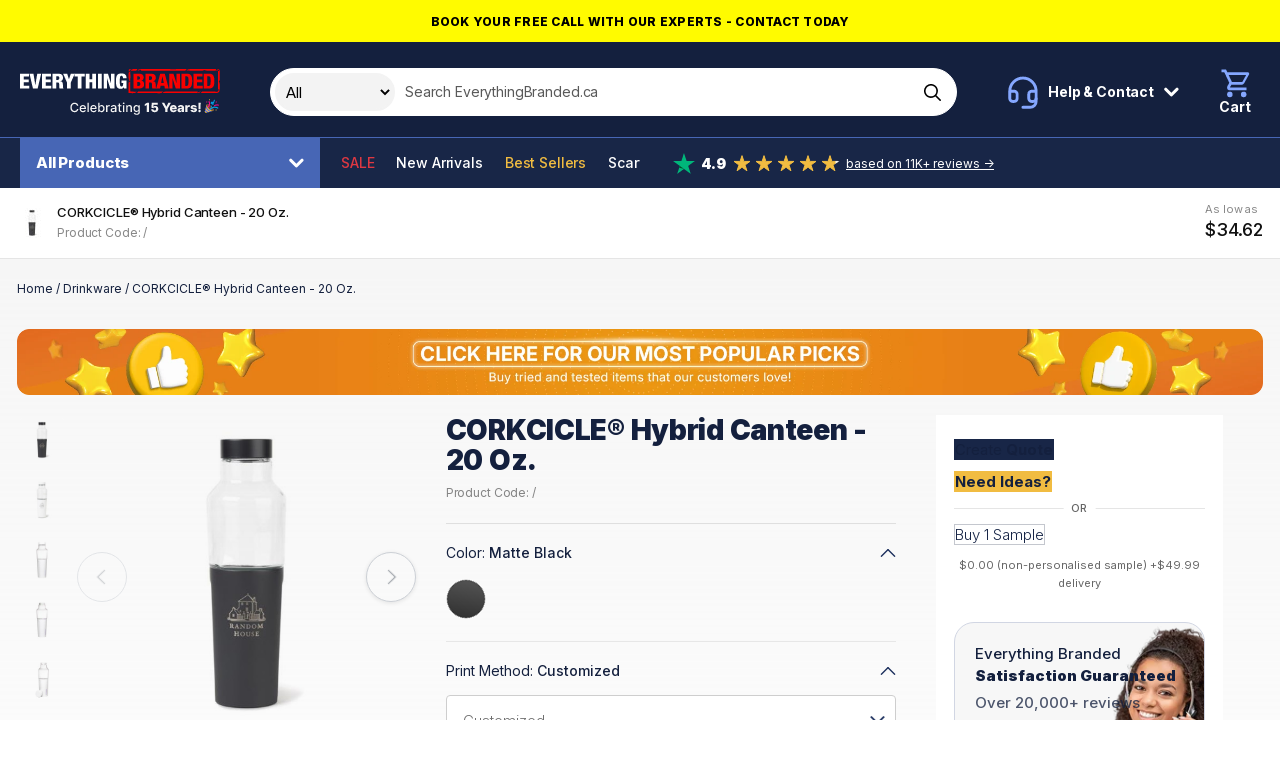

--- FILE ---
content_type: text/html; charset=UTF-8
request_url: https://www.everythingbranded.ca/product/corkcicle-hybrid-canteen-20-oz-290412
body_size: 39001
content:
<!DOCTYPE html>
<html lang="en-CA">

<head>
            

                    <script>
                window.dataLayer = window.dataLayer || [];
                function gtag() {
                    dataLayer.push(arguments);
                }
                gtag("consent", "default", {
                    ad_storage: "denied",
                    ad_user_data: "denied",
                    ad_personalization: "denied",
                    analytics_storage: "denied",
                    functionality_storage: "denied",
                    personalization_storage: "denied",
                    security_storage: "granted",
                    wait_for_update: 2000,
                });
                gtag("set", "ads_data_redaction", false);
                gtag("set", "url_passthrough", true);
            </script>
        
        <!-- Google Tag Manager -->
    <script>(function (w, d, s, l, i) {
            w[l] = w[l] || [];
            w[l].push({
                'gtm.start':
                    new Date().getTime(), event: 'gtm.js'
            });
            var f = d.getElementsByTagName(s)[0],
                j = d.createElement(s), dl = l != 'dataLayer' ? '&l=' + l : '';
            j.async = true;
            j.src =
                'https://www.googletagmanager.com/gtm.js?id=' + i + dl;
            f.parentNode.insertBefore(j, f);
        })(window, document, 'script', 'dataLayer', 'GTM-KCRGRR6');</script>
    <!-- End Google Tag Manager -->

                    <!-- Start cookieyes banner --> <script id="cookieyes" type="text/javascript" src="https://cdn-cookieyes.com/client_data/0bb15d409666e9e359ab6b29/script.js"></script> <!-- End cookieyes banner -->
        
        <!-- Facebook Pixel Code -->
    <script>
        !function(f,b,e,v,n,t,s)
        {if(f.fbq)return;n=f.fbq=function(){n.callMethod?
            n.callMethod.apply(n,arguments):n.queue.push(arguments)};
            if(!f._fbq)f._fbq=n;n.push=n;n.loaded=!0;n.version='2.0';
            n.queue=[];t=b.createElement(e);t.async=!0;
            t.src=v;s=b.getElementsByTagName(e)[0];
            s.parentNode.insertBefore(t,s)}(window, document,'script',
            'https://connect.facebook.net/en_US/fbevents.js');
        fbq('init', '130853079992995');
        fbq('track', 'PageView');
    </script>
        <script> (function(h,o,t,j,a,r){ h.hj=h.hj||function(){(h.hj.q=h.hj.q||[]).push(arguments)}; h._hjSettings={hjid:3583234,hjsv:6}; a=o.getElementsByTagName('head')[0]; r=o.createElement('script');r.async=1; r.src=t+h._hjSettings.hjid+j+h._hjSettings.hjsv; a.appendChild(r); })(window,document,'https://static.hotjar.com/c/hotjar-','.js?sv='); </script>
      
    <title>CORKCICLE® Hybrid Canteen - 20 Oz.</title>

     <meta name="description" content="The Hybrid Canteen is perfect for those who prefer the hypoallergenic properties of a glass bottle. Stays colder twice as long as glass alone. Triple-insulated "/>       <meta name="robots" content="index, follow"/>  
    <meta charset="utf-8">
    <meta name="viewport" content="width=device-width, minimum-scale=1.0">
    <meta name="csrf-token" content="iaxUg7seKUonVl2DecpzLPciDGw64s3Z50f3e404">
    <meta name="current-locale" content="en-CA">
    <meta http-equiv="X-UA-Compatible" content="ie=edge">
    <meta name="theme-color" content="#020613"/>

    <link rel="preload" href="/assets/css/app.css?id=40a0cdb770cb3301e78c2b26fd779df6" as="style">
    
            <link rel="preload" href="https://www.everythingbranded.ca/assets/js/page-product-details.js?id=e27425de51d61e06e4293aefb7065eb8" as="script">
    

    <link rel="stylesheet" href="/assets/css/app.css?id=40a0cdb770cb3301e78c2b26fd779df6">

    <link rel="dns-prefetch" href="https://use.typekit.net">
    <link rel="dns-prefetch" href="https://p.typekit.net">

    
    <link rel="apple-touch-icon" sizes="180x180" href="https://cdn.everythingbranded.ca/apple-touch-icon.png">
    <link rel="icon" type="image/png" sizes="32x32" href="https://cdn.everythingbranded.ca/favicon-32x32.png">
    <link rel="icon" type="image/png" sizes="16x16" href="https://cdn.everythingbranded.ca/favicon-16x16.png">
    <link rel="manifest" href="https://www.everythingbranded.ca/site.webmanifest">
    <link rel="mask-icon" href="https://www.everythingbranded.ca/safari-pinned-tab.svg" color="#1a3665">
    <meta name="msapplication-TileColor" content="#ffffff">
    <meta name="theme-color" content="#ffffff">

    
            <meta property="og:title" content="CORKCICLE® Hybrid Canteen - 20 Oz."/>
                          <meta property="og:url" content="https://www.everythingbranded.ca/product/corkcicle-hybrid-canteen-20-oz-290412"/>
                <meta property="og:site_name" content="EverythingBranded"/>
                <meta property="og:locale" content="en-CA"/>
                    <meta property="og:image" content="https://cdn.everythingbranded.ca/slir/w300-h300-c1x1/catalog/290/412/p/44338092.jpg">
                                 

    
    
        <script
            src="https://challenges.cloudflare.com/turnstile/v0/api.js"
            async
            defer
        ></script>

    
                <link rel="canonical" href="https://www.everythingbranded.ca/product/corkcicle-hybrid-canteen-20-oz-290412"/>
        

    <link rel="stylesheet" href="https://use.typekit.net/mut6nli.css">
    <link rel="preconnect" href="https://fonts.googleapis.com">
    <link rel="preconnect" href="https://fonts.gstatic.com" crossorigin>
    <link href="https://fonts.googleapis.com/css2?family=Inter:wght@100;200;300;400;500;600;700;800;900&display=swap"
          rel="stylesheet">

    

        























































































































































































































































































        <style>
            .vs__open-indicator {
                display: none !important;
            }
        </style>

        <script>
            class FlyoutDropdown {
                constructor(trigger, dropdown) {
                    this.trigger = trigger;
                    this.dropdown = dropdown;
                    this.init();
                }

                init() {
                    this.trigger.addEventListener('click', (e) => {
                        e.stopPropagation();
                        this.toggleDropdown();
                    });

                    this.dropdown.addEventListener('click', (e) => {
                        e.stopPropagation();
                    });

                    document.addEventListener('click', (e) => {
                        if (!this.dropdown.contains(e.target) && e.target !== this.trigger) {
                            this.closeDropdown();
                        }
                    });
                }

                toggleDropdown() {
                    const isOpen = this.dropdown.classList.contains('open');
                    const overlay = document.getElementById('flyout-overlay');
                    const overlayDisabled = this.trigger.getAttribute('data-flyout-overlay') === 'false';

                    document.querySelectorAll('[data-flyout-dropdown].open').forEach((el) =>
                        el.classList.remove('open')
                    );
                    document.querySelectorAll('[data-flyout-trigger].open').forEach((el) =>
                        el.classList.remove('open')
                    );
                    overlay?.classList.remove('active');

                    if (!isOpen) {
                        this.dropdown.classList.add('open');
                        this.trigger.classList.add('open');

                        if (!overlayDisabled) {
                            overlay?.classList.add('active');
                        }
                    }
                }

                closeDropdown() {
                    this.dropdown.classList.remove('open');
                    this.trigger.classList.remove('open');
                    document.getElementById('flyout-overlay')?.classList.remove('active');
                }

                static initAll() {
                    if (!document.getElementById('flyout-overlay')) {
                        const overlay = document.createElement('div');
                        overlay.id = 'flyout-overlay';
                        document.body.appendChild(overlay);

                        overlay.addEventListener('click', () => {
                            document.querySelectorAll('[data-flyout-dropdown].open').forEach((el) =>
                                el.classList.remove('open')
                            );
                            overlay.classList.remove('active');
                        });
                    }

                    const triggers = document.querySelectorAll('[data-flyout-trigger]');
                    triggers.forEach((trigger) => {
                        const dropdownId = trigger.getAttribute('aria-controls');
                        const dropdown = document.querySelector(
                            `[data-flyout-dropdown][id="${dropdownId}"]`
                        );

                        if (dropdown) {
                            new FlyoutDropdown(trigger, dropdown);
                        }
                    });
                }
            }

            // Auto-init
            document.addEventListener('DOMContentLoaded', () => {
                FlyoutDropdown.initAll();
            });
        </script>
        


    <script>
        window.liveSiteUrl = "https://cdn.everythingbranded.ca/";
        window.locale = "en-CA";
        window.lang = "en-CA";
        window.lcid = "en-CA";
        window.country = "ca";
        window.currency = "CAD";
        window.company = {"site_name":"EverythingBranded","site_url":"www.everythingbranded.ca","site_country":"Canada","site_tld":".ca","iso_3166-1_code":124,"site_logo":"\/assets\/images\/logos\/everything-branded.svg","name":"EverythingBranded Promotional Inc","registration_territory":"British Columbia","registration_number":"BC1341061","vat_number":"IE 3732878LH","address_lines":["EverythingBranded","3271 S. Highland Drive","Suite #715","Las Vegas, NV 89109"],"address":{"street":"3271 S. Highland Drive, Suite #715","locality":"Las Vegas","region":"Nevada","postal_code":"89109","country":"United States","coordinates":{"latitude":"36.119725","longitude":"-115.16641"}},"tel":{"customer_service":{"formatted":"1800-586-1615","intl":"+1 800 586 1615","raw_formatted":"1800-586-1615","raw_intl":"+1 800 586 1615"},"sales":{"formatted":"725-373-5760","intl":"+1 725 373 5760"}},"email":{"general":"info@everythingbranded.ca","press":"marketing@everythingbranded.com"},"social":{"facebook":{"url":"https:\/\/www.facebook.com\/everythingbrandedCA\/"},"instagram":{"url":"https:\/\/www.instagram.com\/everythingbranded.na\/"},"youtube":{"url":"https:\/\/www.youtube.com\/channel\/UC2AZuKjvRdbtZJ7VX8k-sgw\/"},"linkedin":{"url":"https:\/\/www.linkedin.com\/company\/everythingbranded-ca\/"},"twitter":[]},"delivery":{"sample":49.99,"under_1000":49.99,"markup":5}};
        window.cdnUrl = "https://cdn.everythingbranded.ca/";
        window.postcodeLookupEnabled = false;
        window.clientIpIsInOffice = false;

        window.sales = {
            tax: {
                rate: 0,
            },
        };

        window.cartEnabled = false; // Enabled by default (for all locales)
        window.cartExpress = false; // Disabled by default (for all locales)
        window.quoteEnabled = true; // Enabled by default (for all locales)
        window.visualEnabled = true; // Disabled by default (for all locales)
        window.samplesOnly = false; // Disabled by default (for all locales)

        window.paidVisitor = false;
        window.priceIsMoq = false;

        
        
        window.config = {
            catalog: {
                builder: {
                    options: {
                        printMethod: {
                            enabled: true,
                        },
                        artworkColors: {
                            enabled: false,
                        },
                    },
                    actions: {
                        quote: {
                            enabled: true,
                        },
                        visual: {
                            enabled: true,
                        },
                        basket: {
                            enabled: true,
                        },
                        sample: {
                            enabled: true,
                        },
                    },
                },
            },
            site: {
                scope: "eb",
                country: "ca",
                currency: "CAD",
                lang: "en-CA",
                locale: "en-CA",
                lcid: "en-CA",
            },
            company: {
                telephone: {
                    customerService: {
                        formatted: "1800-586-1615",
                        intl: "+1 800 586 1615",
                    },
                },
            },
            recaptcha: {
                sitekey: "6Leyj9sZAAAAAKuwNSYLrZH94icZHyTv6-bJuZdu",
            },
        };
    </script>

    
        
            <script type="application/ld+json">{"@context":"https:\/\/schema.org","@type":"ProductGroup","name":"CORKCICLE® Hybrid Canteen - 20 Oz.","image":"https:\/\/www.everythingbranded.ca\/catalog\/290\/412\/p\/44338092.jpg","itemCondition":"https:\/\/schema.org\/NewCondition","url":"https:\/\/www.everythingbranded.ca\/product\/corkcicle-hybrid-canteen-20-oz-290412","description":"The Hybrid Canteen is perfect for those who prefer the hypoallergenic properties of a glass bottle. Stays colder twice as long as glass alone. Triple-insulated stainless steel base unscrews from glass portion, creating a separate drinking vessel. Hypoallergenic glass. Vacuum sealed. Easy-grip flat sides. Non-slip bottom. Screw-on cap. Wide mouth for ice cubes. No bottle sweat. BPA free. Dishwasher-safe glass. One-piece retail gift box included. 20 oz. capacity.","sku":290412,"productGroupID":290412,"variesBy":["https:\/\/schema.org\/color","https:\/\/schema.org\/size"],"offers":{"@type":"Offer","price":"34.62","priceCurrency":"CAD","availability":"https:\/\/schema.org\/InStock","seller":{"@type":"Organization","name":"EverythingBranded"},"priceValidUntil":"2026-02-19T22:38:04+00:00"},"hasVariant":[{"@type":"Product","name":"CORKCICLE® Hybrid Canteen - 20 Oz. - Matte Black","description":"The Hybrid Canteen is perfect for those who prefer the hypoallergenic properties of a glass bottle. Stays colder twice as long as glass alone. Triple-insulated stainless steel base unscrews from glass portion, creating a separate drinking vessel. Hypoallergenic glass. Vacuum sealed. Easy-grip flat sides. Non-slip bottom. Screw-on cap. Wide mouth for ice cubes. No bottle sweat. BPA free. Dishwasher-safe glass. One-piece retail gift box included. 20 oz. capacity.","image":"https:\/\/www.everythingbranded.ca\/catalog\/290\/412\/p\/44338092.jpg","color":"Matte Black","size":"Default","inProductGroupWithID":290412,"offers":[{"@type":"Offer","price":"34.62","priceCurrency":"CAD","validFrom":"2026-01-20T22:38:04+00:00","priceValidUntil":"2026-02-19T22:38:04+00:00","availability":"https:\/\/schema.org\/InStock","seller":{"@type":"Organization","name":"EverythingBranded"}}]}]}</script>
    
    </head>

<body class="s-scope--eb s-country--ca  s-catalog-view ">

    <!-- Google Tag Manager (noscript) -->
    <noscript>
        <iframe src="https://www.googletagmanager.com/ns.html?id=GTM-KCRGRR6"
                height="0" width="0" style="display:none;visibility:hidden"></iframe>
    </noscript>
    <!-- End Google Tag Manager (noscript) -->

            <!-- Facebook Pixel Code -->
        <noscript>
            <img height="1" width="1" style="display:none"
                 src="https://www.facebook.com/tr?id=130853079992995&ev=PageView&noscript=1"/>
        </noscript>
    
<div id="app" class="o-site ">

    
            <div class="c-promo-bar u-text-center" style="color:#000000;background-color:#fffb00">
            <a class="c-promo-bar__link"
               href="https://www.everythingbranded.com/contact"
               data-event-category="Promo Bar"
               data-event-action="Promo Bar Link Clicked"
               data-event-label="https://www.everythingbranded.com/contact"
               data-origin="Promo Bar Block"
               data-title="Book your free call with our experts - Contact Today"

            >
                <span class="c-promo-bar__text">Book your free call with our experts - Contact Today</span>
            </a>
        </div>
    
    <slideout-panel></slideout-panel>

    

            <site-notifier></site-notifier>
    
    
            <div class="c-header">
    <div class="">
        <div class="c-header__top">
            <div class="o-site-wrap o-site-wrap--padding u-hard-right@max-md">
                <div class="o-flex o-flex--align-center">
                    <div class="o-flex__item c-header__logo">
                        <a href="/" class="c-header__logo__anchor" data-event-category="Header" data-event-action="Link Clicked" data-event-label="Logo" style="font-size: 0;">


                                                            <svg class="c-header__logo__img" width="200" xmlns="http://www.w3.org/2000/svg" fill="none" viewBox="0 0 268 62"><path fill="#F90000" d="M192.735 30.664c2.22-.21 4.451-.43 6.681-.408 12.933.031 25.865.031 38.792 0-.182.434-.529 1.32-.705 1.755 1.608-.791 3.277-1.473 5.067-1.771-.738.623-1.283 1.566-2.275 1.875-3.029.425-6.097.393-9.148.393-13.241-.063-26.482.136-39.701-.225.43-.545.854-1.08 1.284-1.619m-34.319-.366c4.714-.12 9.44-.016 14.149.188 6.4-.361 12.811-.21 19.211-.173-1.872 3.17-5.843 2.06-8.999 2.2-8.785-.036-17.576.006-26.361-.005a79.4 79.4 0 0 0 2-2.21Zm-12.9-11.986a136.31 136.31 0 0 0 2.385-1.577c.022 4.474-.038 8.942 0 13.416 2.98.225 5.96.68 8.961.409-2.831 3.022-7.573 1.613-11.313 1.943-.033-4.73-.016-9.456-.033-14.192Zm.11-13.495c.59-.802 1.466-1.336 2.237-1.96.022 4.286.198 8.566-.066 12.84a9.991 9.991 0 0 1-2.363 1.221c.473-.702.98-1.388 1.492-2.074-.27-.184-.798-.545-1.068-.723-.645-3.039-.391-6.224-.232-9.304Zm119.625-1.52a81.641 81.641 0 0 0 2.363-1.906c-.023 4.327.104 8.66-.017 12.976.022 1.047-.777 1.87-1.25 2.76 1.41 1.216 1.173 3.175 1.294 4.81-.038 2.818.182 5.736-.644 8.481-1.245 2.3-4.225 1.923-6.489 2.08-6.174-.016-12.359.052-18.539-.047.7-.702 1.377-1.425 2.159-2.043 2.793-.346 5.624-.09 8.427-.142 3.933.063 7.953-.372 11.792.67a63.283 63.283 0 0 0 2.853-3.425c-.49.083-1.481.251-1.971.34.088-8.188-.022-16.37.022-24.559m-42.234-1.246c1.647-2.316 4.775-1.84 7.32-1.97 10.828.031 21.662.005 32.49.015l-.743 1.766c1.735-.933 3.591-1.608 5.579-1.823-.903.67-1.696 1.54-2.792 1.917-4.346.618-8.752.393-13.12.414-1.531.037-3.035-.325-4.39-.98-2.754 1.567-6.042.839-9.071.98-5.1.136-10.179-.189-15.268-.314m-65.873.33c1.443-2.646 4.781-2.143 7.38-2.284C175.903.09 187.272.102 198.64.09c8.261.383 16.529-.22 24.801.016a77.284 77.284 0 0 0-2.015 2.248c-18.711.036-37.421-.032-56.136.031-1.339-.12-3.261.398-3.696-1.257-1.459.513-2.936.958-4.456 1.257m-8.746-.084c1.895-3.29 6.025-2.038 9.242-2.195a66.217 66.217 0 0 0-2.005 2.242c-2.418.016-4.83.047-7.237-.047ZM145.957.516c1.008-.126 2.016-.252 3.03-.362a290.866 290.866 0 0 0-3.393 3.432c.11-1.027.231-2.054.363-3.07Z"/><path fill="#fff" d="M137.977 12.429c0-1.284-.176-3.322-1.966-3.322-1.999 0-2.258 1.98-2.258 7.261 0 5.28.292 7.203 2.258 7.203 1.674 0 2.258-1.425 2.258-4.19v-.645h-2.319v-3.128h6.902v10.698h-3.377l-.115-1.902h-.061c-.793 1.787-2.61 2.29-4.522 2.29-5.254 0-6.135-3.715-6.135-9.944 0-6.532.468-10.78 7.457-10.78 6.373 0 6.637 4.19 6.637 6.448h-4.759v.01ZM0 6.368h12.128v3.798H4.935v3.991h6.753v3.799H4.935v4.552h7.518v3.798H0V6.368Zm12.74 0h5.287l2.495 15.417h.06L23.11 6.368h5.282l-4.758 19.938h-6.285L12.74 6.368Zm16.766 0h12.128v3.798h-7.193v3.991h6.752v3.799h-6.752v4.552h7.518v3.798H29.511V6.368h-.005Zm14.204 0h8.278c4.197 0 5.64 2.456 5.64 5.191 0 2.902-1.206 4.327-3.525 4.862v.057c3.173.445 3.288 2.29 3.377 4.972.088 3.94.264 4.327.941 4.61v.251h-5.315c-.38-.67-.529-1.786-.529-4.05 0-3.462-.5-4.19-2.054-4.19h-1.878v8.24H43.71V6.368Zm4.935 8.408h1.526c1.999 0 2.522-1.4 2.522-2.599 0-1.482-.59-2.514-2.555-2.514H48.64v5.113h.005Zm14.442 3.682L57.77 6.368h5.459l2.352 7.402h.06l2.407-7.402h5.288l-5.316 12.09v7.848h-4.934v-7.848Z"/><path fill="#fff" d="M77.534 10.166h-4.406V6.368H86.87v3.798h-4.406v16.14h-4.93v-16.14Zm10.565-3.798h4.935v7.454h3.932V6.368h4.935v19.938h-4.935v-8.518h-3.932v8.518h-4.935V6.368Zm16.467 0h4.935v19.938h-4.935V6.368Zm7.608 0h5.667l4.054 12.96h.061V6.368h4.582v19.938h-5.579l-4.318-13.741h-.061v13.74h-4.406V6.369Z"/><path fill="#F90000" d="M152.127 6.368h7.661c3.613 0 5.96 1.592 5.96 4.913 0 2.347-1.295 4.134-3.288 4.495v.058c1.558.225 3.877.864 3.877 4.94 0 2.347-1.085 5.532-6.929 5.532h-7.281V6.368Zm4.935 7.957h1.349c1.735 0 2.407-.922 2.407-2.347 0-1.006-.589-2.148-2.379-2.148h-1.383v4.495h.006Zm0 8.518h1.498c1.999 0 2.671-1.173 2.671-2.598 0-1.98-1.057-2.793-2.583-2.793h-1.586v5.391Zm11.002-16.475h8.279c4.197 0 5.64 2.456 5.64 5.191 0 2.902-1.207 4.327-3.525 4.862v.057c3.172.445 3.288 2.29 3.376 4.972.088 3.94.264 4.327.942 4.61v.251h-5.315c-.38-.67-.529-1.786-.529-4.05 0-3.462-.501-4.19-2.054-4.19h-1.879v8.24h-4.935V6.368Zm4.935 8.408h1.526c1.994 0 2.523-1.4 2.523-2.599 0-1.482-.59-2.514-2.556-2.514h-1.498v5.113h.005Z"/><path fill="#F90000" d="M187.883 6.368h6.163l5.227 19.938h-5.111l-.766-3.798h-5.023l-.732 3.798h-5.112l5.343-19.938h.011Zm2.996 3.63h-.06l-1.735 8.88h3.58l-1.79-8.88h.005Zm9.065-3.63h5.668l4.054 12.96h.06V6.368h4.583v19.938h-5.58l-4.318-13.741h-.06v13.74h-4.407V6.369Zm16.502 0h7.309c4.874 0 6.956 2.399 6.956 9.324 0 6.926-.969 10.614-7.457 10.614h-6.814V6.368h.006Zm4.935 16.475h1.322c2.258 0 3.084-.864 3.084-6.842 0-4.861-.413-6.17-3.024-6.17h-1.382v13.012Zm11.005-16.475h12.128v3.798h-7.193v3.991h6.752v3.799h-6.752v4.552h7.518v3.798h-12.448V6.368h-.005Zm13.768 0h7.309c4.874 0 6.956 2.399 6.956 9.324 0 6.926-.969 10.614-7.457 10.614h-6.814V6.368h.006Zm4.929 16.475h1.322c2.259 0 3.085-.864 3.085-6.842 0-4.861-.413-6.17-3.024-6.17h-1.383v13.012Z"/><path fill="#F3F3F3" d="m242.109 45.594-.279 8.632h-2.497l-.279-8.632h3.055Zm-1.53 12.617c-.434 0-.806-.153-1.118-.461a1.522 1.522 0 0 1-.462-1.118c0-.43.154-.796.462-1.1a1.535 1.535 0 0 1 1.118-.461c.417 0 .783.154 1.099.461.32.304.48.67.48 1.1 0 .292-.075.557-.225.796a1.64 1.64 0 0 1-.577.57 1.476 1.476 0 0 1-.777.214Zm-3.656-6.658-2.728.073a1.011 1.011 0 0 0-.231-.516 1.234 1.234 0 0 0-.492-.359 1.674 1.674 0 0 0-.692-.133c-.344 0-.638.069-.881.206-.239.138-.356.324-.352.56a.596.596 0 0 0 .218.473c.154.134.428.241.82.322l1.799.34c.931.178 1.624.474 2.077.887.458.413.689.96.693 1.64a2.637 2.637 0 0 1-.571 1.671c-.373.474-.883.843-1.531 1.106-.648.259-1.389.389-2.224.389-1.332 0-2.383-.274-3.153-.82-.765-.551-1.202-1.289-1.312-2.212l2.935-.073c.064.34.232.6.504.778.271.178.617.267 1.039.267.38 0 .69-.07.929-.212.239-.142.36-.33.365-.566a.602.602 0 0 0-.28-.504c-.182-.13-.468-.23-.856-.303l-1.629-.31c-.935-.17-1.632-.484-2.089-.942-.458-.462-.685-1.049-.681-1.762-.004-.623.162-1.156.498-1.597.337-.446.814-.786 1.434-1.021.62-.235 1.351-.352 2.193-.352 1.264 0 2.26.265 2.989.796.729.526 1.132 1.25 1.209 2.174Zm-15.347 6.482v-9.33h2.886v1.7h.097c.17-.616.448-1.073.832-1.373a2.106 2.106 0 0 1 1.343-.455c.138 0 .279.01.425.03.146.016.282.042.407.079v2.582a2.847 2.847 0 0 0-.559-.116 4.96 4.96 0 0 0-.607-.042c-.353 0-.671.079-.954.237-.279.154-.5.37-.662.65a1.92 1.92 0 0 0-.237.972v5.066h-2.971Zm-7.393.158c-.595 0-1.124-.099-1.585-.297a2.468 2.468 0 0 1-1.088-.912c-.263-.409-.395-.921-.395-1.537 0-.518.091-.955.274-1.312.182-.356.433-.646.753-.868.32-.223.688-.391 1.106-.505a7.175 7.175 0 0 1 1.336-.237c.531-.048.958-.099 1.282-.152.324-.056.559-.135.705-.236a.512.512 0 0 0 .224-.444v-.03c0-.312-.107-.553-.322-.723-.214-.17-.504-.255-.868-.255-.393 0-.709.085-.948.255-.239.17-.391.405-.456.704l-2.739-.097a3.24 3.24 0 0 1 .625-1.518c.34-.45.806-.802 1.397-1.058.596-.259 1.311-.388 2.145-.388.595 0 1.144.07 1.646.212.502.138.94.34 1.312.608.373.263.661.587.863.972.207.385.31.824.31 1.318v6.342h-2.795v-1.3h-.072a2.666 2.666 0 0 1-.638.802 2.544 2.544 0 0 1-.905.492c-.345.11-.734.164-1.167.164Zm.917-1.944c.32 0 .608-.065.863-.194a1.6 1.6 0 0 0 .62-.535c.154-.23.231-.498.231-.802v-.887a1.775 1.775 0 0 1-.31.122 5.96 5.96 0 0 1-.826.188c-.15.025-.294.047-.432.067a2.698 2.698 0 0 0-.717.207 1.131 1.131 0 0 0-.449.364.895.895 0 0 0-.152.523c0 .307.109.542.328.704.223.162.504.243.844.243Zm-9.494 1.963c-.976 0-1.818-.193-2.527-.578a3.985 3.985 0 0 1-1.628-1.658c-.377-.721-.565-1.578-.565-2.57 0-.964.19-1.806.571-2.527a4.116 4.116 0 0 1 1.61-1.689c.692-.405 1.508-.607 2.448-.607.664 0 1.272.103 1.822.31a3.917 3.917 0 0 1 1.428.917c.401.405.713.905.936 1.5.222.592.334 1.27.334 2.035v.742h-8.11V52.36h5.346a1.67 1.67 0 0 0-.225-.844 1.524 1.524 0 0 0-.602-.577 1.734 1.734 0 0 0-.868-.213c-.332 0-.63.075-.893.225a1.688 1.688 0 0 0-.869 1.458v1.756c0 .38.075.714.225 1.002.15.283.362.504.638.662.275.158.603.237.984.237.263 0 .502-.036.717-.11a1.53 1.53 0 0 0 .552-.321 1.33 1.33 0 0 0 .347-.523l2.727.08a3.368 3.368 0 0 1-.747 1.597c-.381.45-.881.8-1.5 1.05-.62.248-1.337.371-2.151.371ZM190.05 45.594h3.359l2.631 5.206h.109l2.631-5.206h3.359l-4.55 8.286v4.155H194.6V53.88l-4.55-8.286Zm-9.56 12.611c-.907 0-1.713-.164-2.418-.492-.705-.328-1.262-.78-1.671-1.354a3.492 3.492 0 0 1-.631-1.98h2.916c.024.457.21.825.558 1.105a1.95 1.95 0 0 0 1.246.413 1.98 1.98 0 0 0 1.002-.25c.292-.165.521-.398.687-.698.166-.303.247-.652.243-1.045a2.05 2.05 0 0 0-.249-1.05 1.767 1.767 0 0 0-.693-.7 1.966 1.966 0 0 0-1.008-.254 2.208 2.208 0 0 0-1.027.236 1.73 1.73 0 0 0-.729.663l-2.655-.498.541-6.707h7.982v2.424h-5.51l-.285 2.934h.073c.206-.344.538-.628.996-.85.462-.227.986-.34 1.573-.34.746 0 1.41.173 1.993.522a3.686 3.686 0 0 1 1.385 1.433c.34.612.51 1.313.51 2.102 0 .855-.202 1.612-.607 2.272a4.184 4.184 0 0 1-1.689 1.556c-.721.372-1.565.558-2.533.558Zm-7.514-12.611v12.441h-3.001V48.4h-.073l-2.782 1.701v-2.6l3.068-1.907h2.788Zm-16.622 16.135c-.742 0-1.38-.097-1.914-.292-.531-.194-.964-.451-1.3-.771a3.24 3.24 0 0 1-.753-1.051l1.561-.644c.109.178.255.366.437.565.187.202.438.374.754.516.319.142.731.213 1.233.213.688 0 1.257-.168 1.707-.504.449-.333.674-.863.674-1.592v-1.835h-.115c-.11.199-.268.42-.474.662a2.568 2.568 0 0 1-.838.632c-.357.178-.821.268-1.392.268-.737 0-1.401-.172-1.992-.517-.588-.348-1.053-.86-1.398-1.537-.34-.68-.51-1.517-.51-2.509s.168-1.843.504-2.551c.341-.709.806-1.252 1.398-1.628.591-.381 1.261-.571 2.01-.571.58 0 1.047.097 1.404.291.356.19.634.413.832.668.203.256.358.48.468.675h.134v-1.513h1.779v9.538c0 .802-.186 1.46-.558 1.974-.373.515-.877.895-1.513 1.142-.632.247-1.345.37-2.138.37Zm-.019-5.34c.523 0 .964-.122 1.325-.364.364-.247.64-.6.826-1.057.19-.462.285-1.015.285-1.659 0-.628-.093-1.18-.279-1.658-.186-.478-.46-.851-.82-1.118-.361-.272-.806-.407-1.337-.407-.546 0-1.002.141-1.367.425-.364.28-.639.66-.826 1.142a4.545 4.545 0 0 0-.273 1.616c0 .611.093 1.148.279 1.61.187.462.462.822.826 1.081.369.26.823.389 1.361.389Zm-12.302-3.894v5.54h-1.816v-9.33h1.743v1.518h.116a2.666 2.666 0 0 1 1.008-1.19c.462-.3 1.043-.45 1.744-.45.636 0 1.192.133 1.67.4a2.68 2.68 0 0 1 1.112 1.18c.263.522.395 1.168.395 1.937v5.935h-1.816V52.32c0-.677-.177-1.205-.529-1.586-.352-.385-.836-.577-1.452-.577-.421 0-.796.091-1.124.273a1.97 1.97 0 0 0-.771.802c-.187.349-.28.77-.28 1.264Zm-6.077 5.54v-9.33h1.817v9.33h-1.817Zm.918-10.77c-.316 0-.587-.106-.814-.316a1.026 1.026 0 0 1-.334-.766c0-.3.111-.555.334-.765.227-.215.498-.322.814-.322.316 0 .585.107.808.322.227.21.34.465.34.765 0 .296-.113.55-.34.766-.223.21-.492.315-.808.315Zm-2.926 1.439v1.458h-5.097v-1.458h5.097Zm-3.731-2.236h1.817v8.827c0 .353.053.618.158.796a.823.823 0 0 0 .407.359c.17.06.354.09.553.09.145 0 .273-.01.382-.03l.256-.048.328 1.5c-.106.04-.256.081-.45.122a3.559 3.559 0 0 1-.729.073 3.195 3.195 0 0 1-1.336-.255 2.288 2.288 0 0 1-1.003-.827c-.255-.372-.383-.84-.383-1.403V46.47Zm-7.649 11.774c-.591 0-1.126-.11-1.604-.328a2.704 2.704 0 0 1-1.136-.966c-.275-.421-.413-.938-.413-1.55 0-.526.101-.96.304-1.3.202-.34.476-.609.82-.807a4.282 4.282 0 0 1 1.154-.45c.425-.101.859-.178 1.3-.23l1.361-.159c.348-.044.601-.115.759-.212.158-.097.237-.255.237-.474v-.043c0-.53-.15-.941-.449-1.233-.296-.291-.737-.437-1.325-.437-.611 0-1.093.136-1.445.407-.349.267-.59.565-.723.893l-1.707-.389c.202-.567.498-1.025.887-1.373a3.59 3.59 0 0 1 1.354-.765 5.293 5.293 0 0 1 1.61-.243c.373 0 .768.044 1.185.133.421.085.814.243 1.178.474.369.231.671.561.905.99.235.426.353.978.353 1.659v6.196h-1.774V56.76h-.073a2.576 2.576 0 0 1-.529.692 2.792 2.792 0 0 1-.905.565c-.368.15-.81.225-1.324.225Zm.395-1.458c.502 0 .931-.1 1.288-.298a2.08 2.08 0 0 0 .82-.777c.19-.324.285-.67.285-1.04v-1.202c-.064.065-.19.126-.376.182-.183.053-.391.1-.626.14l-.686.103c-.223.028-.41.053-.559.073-.353.045-.675.12-.966.225a1.656 1.656 0 0 0-.693.456c-.17.194-.255.453-.255.777 0 .45.166.79.498 1.02.332.227.755.34 1.27.34Zm-9.593 1.251v-9.33h1.756v1.482h.097c.17-.503.47-.898.899-1.185a2.571 2.571 0 0 1 1.47-.438 7.744 7.744 0 0 1 .772.043v1.737a3.29 3.29 0 0 0-.389-.066 3.718 3.718 0 0 0-.559-.043 2.37 2.37 0 0 0-1.148.273 2.036 2.036 0 0 0-1.081 1.829v5.698h-1.817Zm-10.563 0V45.594h1.816v4.623h.109a5.15 5.15 0 0 1 .456-.675c.198-.255.474-.477.826-.668.353-.194.818-.291 1.397-.291.754 0 1.426.19 2.017.57.592.381 1.055.93 1.392 1.647.34.717.51 1.58.51 2.588s-.168 1.873-.504 2.594c-.337.717-.798 1.27-1.385 1.659-.588.384-1.258.577-2.011.577-.567 0-1.031-.096-1.391-.286a2.635 2.635 0 0 1-.839-.668 5.166 5.166 0 0 1-.468-.68h-.151v1.451h-1.774Zm1.78-4.665c0 .656.095 1.23.285 1.725.19.494.466.88.826 1.16.361.276.802.413 1.325.413.542 0 .996-.143 1.36-.43.365-.292.64-.687.827-1.185a4.7 4.7 0 0 0 .285-1.683c0-.616-.093-1.169-.279-1.659-.182-.49-.458-.877-.826-1.16-.365-.284-.821-.425-1.367-.425-.527 0-.972.135-1.337.407-.36.271-.634.65-.82 1.136-.186.486-.279 1.053-.279 1.7Zm-7.944 4.854c-.92 0-1.711-.197-2.375-.59a3.998 3.998 0 0 1-1.531-1.67c-.357-.721-.535-1.566-.535-2.533 0-.956.178-1.799.535-2.528.36-.729.862-1.298 1.506-1.707.648-.409 1.406-.613 2.272-.613.527 0 1.037.087 1.531.26a3.72 3.72 0 0 1 1.331.821c.393.373.702.857.929 1.452.227.591.34 1.31.34 2.157v.643h-7.417v-1.36h5.637c0-.478-.097-.901-.291-1.27a2.21 2.21 0 0 0-.82-.88c-.349-.215-.758-.323-1.227-.323-.51 0-.956.126-1.337.377a2.53 2.53 0 0 0-.875.972 2.806 2.806 0 0 0-.303 1.294v1.063c0 .624.109 1.154.328 1.592.222.437.532.771.929 1.002.397.227.86.34 1.391.34.344 0 .658-.048.942-.146.283-.1.528-.25.735-.45.206-.198.364-.443.474-.734l1.719.31a3.12 3.12 0 0 1-.741 1.33c-.353.377-.796.67-1.331.88-.53.207-1.136.31-1.816.31Zm-6.466-12.63v12.441H90.36V45.594h1.817Zm-7.835 12.63c-.92 0-1.71-.197-2.375-.59a3.997 3.997 0 0 1-1.531-1.67c-.356-.721-.535-1.566-.535-2.533 0-.956.179-1.799.535-2.528.36-.729.863-1.298 1.507-1.707.648-.409 1.405-.613 2.272-.613.526 0 1.036.087 1.53.26a3.7 3.7 0 0 1 1.33.821c.394.373.704.857.93 1.452.227.591.34 1.31.34 2.157v.643h-7.417v-1.36h5.638c0-.478-.098-.901-.292-1.27a2.205 2.205 0 0 0-.82-.88c-.348-.215-.757-.323-1.227-.323-.51 0-.956.126-1.337.377a2.528 2.528 0 0 0-.874.972 2.806 2.806 0 0 0-.304 1.294v1.063c0 .624.11 1.154.328 1.592.222.437.532.771.93 1.002.396.227.86.34 1.39.34.345 0 .659-.048.942-.146a1.954 1.954 0 0 0 1.209-1.185l1.72.31c-.138.507-.386.95-.742 1.331-.352.377-.796.67-1.33.88-.53.207-1.136.31-1.817.31ZM78.22 49.64h-1.895a2.897 2.897 0 0 0-1.137-1.853 3.138 3.138 0 0 0-.966-.486 3.77 3.77 0 0 0-1.123-.164c-.717 0-1.36.18-1.926.54-.563.36-1.009.89-1.337 1.586-.324.697-.486 1.547-.486 2.552 0 1.012.162 1.867.486 2.563.328.697.776 1.223 1.343 1.58a3.521 3.521 0 0 0 1.914.534c.392 0 .765-.052 1.117-.158.357-.11.679-.269.966-.48a2.91 2.91 0 0 0 1.148-1.829l1.896.007a5.076 5.076 0 0 1-.59 1.689c-.287.51-.657.952-1.111 1.324-.45.369-.964.654-1.543.857a5.724 5.724 0 0 1-1.896.303c-1.077 0-2.037-.255-2.88-.765-.841-.514-1.506-1.25-1.992-2.205-.482-.956-.723-2.096-.723-3.42 0-1.329.243-2.469.73-3.42.485-.957 1.15-1.69 1.992-2.2.842-.514 1.8-.771 2.873-.771.66 0 1.276.095 1.847.285a4.874 4.874 0 0 1 1.55.826c.457.36.836.802 1.135 1.325.3.518.503 1.111.608 1.78Z"/><path fill="#F9C23C" d="m249.661 58.942.991-.265.265-.576 1.717.045 1.785-.477.403-.624 1.671.069 1.743-.467c1.212-.323 1.623-1.844.734-2.733l-6.273-6.28c-.888-.888-2.41-.484-2.733.734l-.52 1.943.073 1.578-.593.365-.531 1.986.089 1.513-.581.326-.232.864c-.33 1.212.781 2.322 1.992 1.999Z"/><path fill="#3F5FFF" d="M251.512 55.68c-.996-.931-1.844-2.051-2.594-3.405l.524-1.954c.86 1.883 1.828 3.29 2.989 4.375 1.12 1.045 2.446 1.815 4.086 2.411l-2.106.563a12.074 12.074 0 0 1-2.898-1.99m-2.365 1.906a8.068 8.068 0 0 1-1.249-1.503l.502-1.873c.473 1.002 1.003 1.773 1.666 2.394.663.619 1.487 1.116 2.584 1.538l-2.012.538a8.071 8.071 0 0 1-1.491-1.094Z"/><path fill="#6D4534" d="M259.126 56.108c.942-.942-.229-3.634-2.612-6.017-2.383-2.383-5.068-3.554-6.01-2.611-.943.942.228 3.634 2.611 6.017 2.383 2.383 5.075 3.547 6.011 2.611Z"/><path fill="#F70A8D" d="M254.076 43.71a6.535 6.535 0 0 1 .485 5.042 6.533 6.533 0 0 1-2.564 3.5c-.35-.438-.653-.875-.909-1.3a4.988 4.988 0 0 0 1.959-2.665 4.96 4.96 0 0 0-.364-3.83.787.787 0 0 1 .323-1.07.786.786 0 0 1 1.07.323Zm7.095 6.356a4.47 4.47 0 0 1 4.344-.68.7.7 0 0 0 .763-.18.701.701 0 0 0 .188-.506.709.709 0 0 0-.459-.636 5.88 5.88 0 0 0-5.711.895.7.7 0 0 0-.242.746.708.708 0 0 0 .597.508.702.702 0 0 0 .52-.147Zm-10.864-4.727a.78.78 0 1 0 0-1.56.78.78 0 0 0 0 1.56Zm13.542-.78a.782.782 0 0 1-.78.78.78.78 0 1 1 .78-.78Z"/><path fill="#F9C23C" d="M254.67 41.483a.647.647 0 1 1-1.294 0 .647.647 0 0 1 1.294 0Zm8.743 13.764a.65.65 0 0 1-.652.653.651.651 0 0 1-.462-1.115.652.652 0 0 1 1.114.462Z"/><path fill="#00A6ED" d="M260.822 41.523a.637.637 0 0 0-.39-.162.666.666 0 0 0-.7.62c-.047.74-.559 2.08-.754 2.53a.019.019 0 0 1-.003.01 4.87 4.87 0 0 1-.119.273 1.887 1.887 0 0 0-.914-.62l-.021-.006a1.74 1.74 0 0 0-2.201 1.104 1.73 1.73 0 0 0 .095 1.332c.208.418.565.727 1.009.875a.607.607 0 0 0 .144.03c.341.093.67.096.986.01a4.342 4.342 0 0 1-.066.277.66.66 0 0 0 1.272.343 5.51 5.51 0 0 0 .197-1.67c.35-.44.63-.922.839-1.446l.01-.025c.125-.301.78-1.886.845-2.944a.674.674 0 0 0-.229-.531Zm-3.284 3.897c.185.062.375.165.456.59-.331.307-.544.273-.732.21a.737.737 0 0 0-.069-.018.405.405 0 0 1-.194-.197.397.397 0 0 1-.02-.323.427.427 0 0 1 .539-.269l.02.007Zm1.023 5.62a8.843 8.843 0 0 1 6.771.821.8.8 0 0 1 .31 1.077.795.795 0 0 1-1.084.303 7.305 7.305 0 0 0-5.566-.673 7.24 7.24 0 0 0-3.85 2.611 13.897 13.897 0 0 1-1.252-.969 8.835 8.835 0 0 1 4.671-3.17Zm-1.108-.79a.775.775 0 0 1-1.548 0 .77.77 0 0 1 .774-.775.773.773 0 0 1 .774.774Z"/></svg>
                                                    </a>
                    </div>

                    <div class="o-flex__item o-flex__item--grow u-hidden@max-md">
                        <div class="c-header__search c-header__search--desktop">
                            <form class="o-flex o-flex--align-equal-height c-header__search__form" method="get" action="https://www.everythingbranded.ca/search"
      role="search"  data-faux-search >
    <div class="o-flex o-flex--column u-hidden@max-lg">
        <search-categories class="o-flex__item--grow c-header__search__select"  v-cloak>
                            <option value="">All</option>
            
                            <option value="8">Apparel</option>
                            <option value="3">Writing</option>
                            <option value="2">Drinkware</option>
                            <option value="4">Bags</option>
                            <option value="7">Keychains</option>
                            <option value="11">USB &amp; Tech</option>
                            <option value="6">Exhibitions</option>
                            <option value="5">Paper &amp; Desk</option>
                            <option value="9">Lifestyle</option>
                            <option value="12">Eco-Friendly</option>
                            <option value="383">Corporate</option>
                            <option value="470">Christmas Store</option>
                            <option value="75">More</option>
                    </search-categories>
    </div>

    <div class="o-flex o-flex__item--grow">
        <label for="search-input" class="u-visually-hidden">Search this site</label>
        <input class="o-flex__item--grow c-header__search__input"
               type="search"
               id="search-input"
               name="q"
                                  placeholder="Search EverythingBranded.ca"
                              spellcheck="false"
               autocomplete="off"
               role="searchbox"
        >
    </div>

    <div class="o-flex o-flex--column">
        <label class="o-flex__item--grow c-header__search__icon" for="search-button[fo1]"></label>
        <input class="o-flex__item--grow c-header__search__button" id="search-button[fo1]" value="Submit"
               type="submit" role="button">
    </div>

    </form>
                        </div>
                    </div>

                    <div class="o-flex__item c-header__menu__dropdown u-soft-right-lg u-hidden@max-md u-position-relative">
                        <button class="c-header__menu__anchor u-hidden@max-md"
                                data-flyout-trigger data-flyout-overlay="false" aria-controls="helpSupport" aria-expanded="false">
                            <span class="c-header__menu__icon">
                                <svg width="30" height="33" xmlns="http://www.w3.org/2000/svg" fill="none" viewBox="0 0 34 38"><path stroke="#85A7FF" stroke-linecap="round" stroke-linejoin="round" stroke-width="3.368" d="M1.783 17.502h5.051a3.367 3.367 0 0 1 3.368 3.367v5.052a3.368 3.368 0 0 1-3.368 3.367H5.151a3.368 3.368 0 0 1-3.368-3.367v-8.419Zm0 0a15.153 15.153 0 1 1 30.308 0m0 0v8.419a3.368 3.368 0 0 1-3.368 3.367H27.04a3.367 3.367 0 0 1-3.367-3.367v-5.052a3.367 3.367 0 0 1 3.367-3.367h5.052Z"/><path stroke="#85A7FF" stroke-linecap="round" stroke-linejoin="round" stroke-width="3.368" d="M32.09 25.92v3.368a6.735 6.735 0 0 1-6.735 6.735h-8.419"/></svg>
                                <span class="u-color-white u-text-bold u-soft-left-md u-soft-right-md">Help &amp; Contact</span>
                            </span>
                        </button>

                        <div id="helpSupport" class="dropdown-menu" data-flyout-dropdown>
                            <div class="dropdown-items">
                                <ul>
                                    <li class="">
                                        <a href="/contact" data-event-category="Header" data-event-action="Link Clicked" data-event-label="Contact" data-origin="Help & Contact" data-position="1" data-title="Contact">Contact</a>
                                    </li>





                                    <li class="u-soft-bottom-md u-soft-top-md u-pointer-events-none">
                                        <div class="c-hr"></div>
                                    </li>

                                    <li class="">
                                        <a href="#" class="purechat-button-expand" data-event-category="Header" data-event-action="Link Clicked" data-event-label="Chat" data-origin="Help & Contact" data-position="2" data-title="Chat" style="display: flex; align-items: center; gap: 10px;">
                                            <svg width="27" height="21" xmlns="http://www.w3.org/2000/svg" fill="none" viewBox="0 0 27 21"><path fill="#000" d="M22.926 9.461a.32.32 0 0 0-.194.612c2.508.799 3.626 1.99 3.626 3.865 0 1.668-1.521 2.962-2.427 3.586a.32.32 0 0 0-.14.264v2.453a5.1 5.1 0 0 1-2.006-1.383.321.321 0 0 0-.3-.102 8.2 8.2 0 0 0-.559.136c-.327.088-.664.18-.985.18-1.647 0-2.801-.355-3.98-1.222a.321.321 0 1 0-.381.517c1.3.956 2.564 1.346 4.361 1.346.405 0 .785-.102 1.152-.2.114-.033.228-.062.34-.09 1.2 1.267 2.556 1.555 2.615 1.567a.32.32 0 0 0 .354-.177.322.322 0 0 0 .031-.137v-2.72C26.09 16.774 27 15.352 27 13.938c0-2.17-1.295-3.592-4.074-4.477Z"/><path fill="#000" d="M21.225 9.126c0-4.939-4.504-8.663-10.474-8.663C4.75.463.05 4.27.05 9.127c0 2.912 2.06 5 3.85 6.262v4.258a.322.322 0 0 0 .452.293c.094-.042 2.284-1.037 4.157-3.086.812.15 1.73.296 2.563.296 6.072 0 10.153-3.225 10.153-8.024Zm-10.153 7.382c-.841 0-1.796-.161-2.62-.318a.326.326 0 0 0-.3.102c-1.316 1.483-2.862 2.426-3.61 2.832v-3.903a.32.32 0 0 0-.14-.264c-1.693-1.165-3.71-3.12-3.71-5.83 0-4.499 4.418-8.022 10.059-8.022 5.605 0 9.832 3.448 9.832 8.02 0 4.416-3.822 7.383-9.511 7.383Z"/><path fill="#000" d="M10.637 7.842a1.285 1.285 0 1 0 1.283 1.283c0-.707-.575-1.283-1.283-1.283Zm0 1.925a.642.642 0 0 1 0-1.283.642.642 0 0 1 0 1.283Zm4.492-1.925a1.285 1.285 0 0 0 0 2.567 1.284 1.284 0 0 0 0-2.567Zm0 1.925a.642.642 0 0 1 0-1.283.642.642 0 0 1 0 1.283ZM6.146 7.903a1.285 1.285 0 0 0 0 2.567c.707 0 1.283-.576 1.283-1.283 0-.708-.576-1.284-1.283-1.284Zm0 1.925a.642.642 0 0 1 0-1.283.642.642 0 0 1 0 1.283Z"/></svg>
                                            <span>Chat with us</span>
                                        </a>
                                    </li>

                                    <li class="u-soft-bottom-md u-soft-top-md u-pointer-events-none">
                                        <div class="c-hr"></div>
                                    </li>

                                                                        <li class="">
                                        <a href="tel:+1 800 586 1615" data-event-category="Header" data-event-action="Link Clicked" data-event-label="Call" data-origin="Help & Contact" data-position="1" data-title="Call" style="display: flex; align-items: center; gap: 10px;">
                                            <svg width="21" height="21" xmlns="http://www.w3.org/2000/svg" fill="none" viewBox="0 0 21 21"><path fill="#000" d="M19.342 21A1.658 1.658 0 0 0 21 19.342v-3.868a1.658 1.658 0 0 0-1.658-1.658c-1.293 0-2.564-.2-3.78-.608a1.67 1.67 0 0 0-1.68.409l-1.591 1.591c-2.75-1.5-5.01-3.76-6.51-6.51l1.58-1.58a1.62 1.62 0 0 0 .42-1.691 12.007 12.007 0 0 1-.597-3.77A1.658 1.658 0 0 0 5.526 0H1.658A1.658 1.658 0 0 0 0 1.658C0 12.324 8.676 21 19.342 21ZM1.658 1.105h3.868a.553.553 0 0 1 .553.553c0 1.415.221 2.796.652 4.111a.525.525 0 0 1-.133.553L4.421 8.488c1.824 3.57 4.498 6.245 8.08 8.09l2.155-2.176a.566.566 0 0 1 .563-.144c1.327.442 2.708.663 4.123.663a.553.553 0 0 1 .553.553v3.868a.553.553 0 0 1-.553.553c-10.058 0-18.237-8.18-18.237-18.237a.553.553 0 0 1 .553-.553Z"/></svg>

                                            <span>
                                                <span class="u-display-block">Call us</span>
                                                <span class="u-soft-top-sm u-soft-bottom-sm u-display-block">1800-586-1615</span>
                                                <small class="u-display-block">Mon - Friday 9:00 - 17:30</small>
                                            </span>
                                        </a>
                                    </li>
                                                                    </ul>
                            </div>
                        </div>
                    </div>

                    <div class="o-flex__item u-hidden@md">
                        <search-button class="c-header__menu__icon c-header__menu__anchor" style="display: flex; width: 50px; height: 70px; flex-direction: column;" data-event-category="Header" data-event-action="Link Clicked"
                                     data-event-label="Search">
                            <svg width="26" height="26" xmlns="http://www.w3.org/2000/svg" fill="none" viewBox="0 0 29 29"><path stroke="#85A7FF" stroke-linecap="round" stroke-linejoin="round" stroke-width="2.813" d="M12.74 24.084c6.216 0 11.254-5.039 11.254-11.254 0-6.216-5.038-11.254-11.254-11.254-6.215 0-11.254 5.038-11.254 11.254 0 6.215 5.039 11.254 11.254 11.254Zm14.068 2.813-6.05-6.049"/></svg>
                            <span class="u-color-white u-text-bold u-visually-hidden">Search</span>
                        </search-button>
                    </div>

                    <div class="o-flex__item u-soft-right-md@max-md">
                        <cart-button class="c-header__menu__icon c-header__menu__anchor" style="display: flex; width: 50px; height: 70px; flex-direction: column;" data-event-category="Header" data-event-action="Link Clicked"
                           data-event-label="Basket">
                            <svg width="29" height="29" xmlns="http://www.w3.org/2000/svg" fill="none" viewBox="0 0 30 29"><path fill="#85A7FF" d="M23.467 22.96a2.862 2.862 0 1 1-2.862 2.863 2.852 2.852 0 0 1 2.862-2.862ZM.571.066h4.68l1.345 2.862H27.76a1.431 1.431 0 0 1 1.431 1.431c0 .243-.071.487-.171.715l-5.123 9.259a2.877 2.877 0 0 1-2.505 1.474h-10.66L9.443 18.14l-.042.171a.358.358 0 0 0 .357.358H26.33v2.862H9.157a2.862 2.862 0 0 1-2.862-2.862c0-.5.13-.973.344-1.374l1.946-3.506L3.433 2.927H.571V.065Zm8.586 22.896a2.862 2.862 0 1 1-2.862 2.862 2.852 2.852 0 0 1 2.862-2.862Zm12.88-10.017 3.977-7.155H7.927l3.377 7.155h10.732Z"/></svg>
                            <span class="u-color-white u-text-bold u-hidden@max-md">Cart</span>
                        </cart-button>
                    </div>

                    <div class="o-flex__item u-hidden@md">
                        <menu-button class="c-header__menu__icon u-background-color-blue-6" data-event-category="Header" data-event-action="Link Clicked" data-event-label="Shop By Category" style="width: 60px; height: 70px;">
                            <svg xmlns="http://www.w3.org/2000/svg" width="29" height="22" fill="none" viewBox="0 0 30 23"><path fill="#fff" fill-rule="evenodd" d="M.637 2.138c0-.442.142-.865.395-1.177.253-.312.596-.487.954-.487h26.082c.357 0 .7.175.953.487s.396.735.396 1.177c0 .44-.143.864-.396 1.176-.253.312-.596.488-.953.488H1.986c-.358 0-.701-.176-.954-.488a1.88 1.88 0 0 1-.395-1.176Zm0 9.429c0-.441.142-.865.395-1.177.253-.312.596-.487.954-.487h26.082c.357 0 .7.175.953.487s.396.736.396 1.177c0 .441-.143.864-.396 1.176-.253.313-.596.488-.953.488H1.986c-.358 0-.701-.175-.954-.488a1.88 1.88 0 0 1-.395-1.176Zm1.349 7.765c-.358 0-.701.175-.954.488a1.879 1.879 0 0 0-.395 1.176c0 .441.142.865.395 1.177.253.312.596.487.954.487h26.082c.357 0 .7-.175.953-.487a1.88 1.88 0 0 0 .396-1.177c0-.441-.143-.864-.396-1.176-.253-.313-.596-.488-.953-.488H1.986Z" clip-rule="evenodd"/></svg>
                        </menu-button>
                    </div>
                </div>
            </div>
        </div>

        <div class="c-header__menu">
            <div class="">
                <div class="o-site-wrap o-site-wrap--padding">
                    <div class="o-grid o-grid--center">
                        <div class="o-grid__item u-1/2@lg u-overflow-hidden">
                            <ul class="o-inline-list c-header__menu__list" role="menu">
                                <li class="o-inline-list__item c-header__menu__item" role="menuitem">
                                    <button class="c-header__menu__anchor c-header__menu__anchor--all-products u-hidden@max-md"
                                            data-flyout-trigger aria-controls="allProducts" aria-expanded="false">
                                        All Products
                                    </button>

                                    <div id="allProducts" class="dropdown-menu" data-flyout-dropdown>
                                        <div class="dropdown-items">
                                            <ul>
                                                                                                    <li class=" has-flyout ">
                                                        <a href="/promotional-clothing" data-event-category="Mega Menu" data-event-action="Link Clicked" data-event-label="Apparel" data-position="1" data-origin="All Products" data-title="Apparel">








                                                            <span>Apparel</span>
                                                        </a>

                                                                                                                    <div class="flyout-panel">
                                                                <div class="o-grid o-grid--matrix o-grid--gutter-xl">
                                                                    <div class="o-grid__item">
                                                                        <div class="u-push-bottom-lg">
                                                                            <div class="u-push-bottom-lg">
                                                                                <a class="u-h5 u-color-blue-1 u-text-black u-display-block" href="https://www.everythingbranded.ca/promotional-clothing" data-event-category="Mega Menu" data-event-action="Link Clicked" data-event-label="View All" data-position="0" data-origin="Apparel" data-title="Apparel">Apparel</a>
                                                                                <a class="small u-color-blue-6 u-text-normal u-display-block" href="https://www.everythingbranded.ca/promotional-clothing" data-event-category="Mega Menu" data-event-action="Link Clicked" data-event-label="View All" data-position="0" data-origin="Apparel" data-title="Apparel">Browse all -></a>
                                                                            </div>

                                                                            <div class="c-hr"></div>
                                                                        </div>

                                                                        <div class="o-grid o-grid--matrix o-grid--gutter-xl">
                                                                                                                                                            <div class="o-grid__item u-1/3 u-1/4@xl">
                                                                                    <a class="u-h6 u-color-blue-6 u-text-bold u-display-block u-push-bottom-md" href="https://www.everythingbranded.ca/promotional-clothing/tops-bottoms" data-event-category="Mega Menu" data-event-action="Link Clicked" data-event-label="Tops &amp; Bottoms" data-position="1" data-origin="Apparel" data-title="Tops &amp; Bottoms">Tops &amp; Bottoms</a>

                                                                                    <ul class="o-bare-list o-bare-list--spaced-md">
                                                                                                                                                                                <li class="o-bare-list__item">
                                                                                            <a class="" style="font-size: 16px;" href="https://www.everythingbranded.ca/promotional-clothing/tops-bottoms/shorts" data-event-category="Mega Menu" data-event-action="Link Clicked" data-event-label="Shorts" data-position="1" data-origin="Tops &amp; Bottoms" data-title="Shorts">Shorts</a>
                                                                                        </li>
                                                                                                                                                                                <li class="o-bare-list__item">
                                                                                            <a class="" style="font-size: 16px;" href="https://www.everythingbranded.ca/promotional-clothing/tops-bottoms/pants" data-event-category="Mega Menu" data-event-action="Link Clicked" data-event-label="Pants" data-position="2" data-origin="Tops &amp; Bottoms" data-title="Pants">Pants</a>
                                                                                        </li>
                                                                                                                                                                                <li class="o-bare-list__item">
                                                                                            <a class="" style="font-size: 16px;" href="https://www.everythingbranded.ca/promotional-clothing/tops-bottoms/polo-shirts" data-event-category="Mega Menu" data-event-action="Link Clicked" data-event-label="Polo Shirts" data-position="3" data-origin="Tops &amp; Bottoms" data-title="Polo Shirts">Polo Shirts</a>
                                                                                        </li>
                                                                                                                                                                                <li class="o-bare-list__item">
                                                                                            <a class="" style="font-size: 16px;" href="https://www.everythingbranded.ca/promotional-clothing/tops-bottoms/sweatshirts" data-event-category="Mega Menu" data-event-action="Link Clicked" data-event-label="Sweatshirts" data-position="4" data-origin="Tops &amp; Bottoms" data-title="Sweatshirts">Sweatshirts</a>
                                                                                        </li>
                                                                                                                                                                                <li class="o-bare-list__item">
                                                                                            <a class="" style="font-size: 16px;" href="https://www.everythingbranded.ca/promotional-clothing/tops-bottoms/t-shirts" data-event-category="Mega Menu" data-event-action="Link Clicked" data-event-label="T-Shirts" data-position="5" data-origin="Tops &amp; Bottoms" data-title="T-Shirts">T-Shirts</a>
                                                                                        </li>
                                                                                                                                                                                <li class="o-bare-list__item">
                                                                                            <a class="" style="font-size: 16px;" href="https://www.everythingbranded.ca/promotional-clothing/tops-bottoms/hoodies" data-event-category="Mega Menu" data-event-action="Link Clicked" data-event-label="Hoodies" data-position="6" data-origin="Tops &amp; Bottoms" data-title="Hoodies">Hoodies</a>
                                                                                        </li>
                                                                                                                                                                            </ul>
                                                                                </div>
                                                                                                                                                            <div class="o-grid__item u-1/3 u-1/4@xl">
                                                                                    <a class="u-h6 u-color-blue-6 u-text-bold u-display-block u-push-bottom-md" href="https://www.everythingbranded.ca/promotional-clothing/clothing-accessories" data-event-category="Mega Menu" data-event-action="Link Clicked" data-event-label="Accessories" data-position="2" data-origin="Apparel" data-title="Accessories">Accessories</a>

                                                                                    <ul class="o-bare-list o-bare-list--spaced-md">
                                                                                                                                                                                <li class="o-bare-list__item">
                                                                                            <a class="" style="font-size: 16px;" href="https://www.everythingbranded.ca/promotional-clothing/clothing-accessories/lint" data-event-category="Mega Menu" data-event-action="Link Clicked" data-event-label="Lint" data-position="1" data-origin="Accessories" data-title="Lint">Lint</a>
                                                                                        </li>
                                                                                                                                                                                <li class="o-bare-list__item">
                                                                                            <a class="" style="font-size: 16px;" href="https://www.everythingbranded.ca/promotional-clothing/clothing-accessories/socks" data-event-category="Mega Menu" data-event-action="Link Clicked" data-event-label="Socks" data-position="2" data-origin="Accessories" data-title="Socks">Socks</a>
                                                                                        </li>
                                                                                                                                                                                <li class="o-bare-list__item">
                                                                                            <a class="" style="font-size: 16px;" href="https://www.everythingbranded.ca/promotional-clothing/clothing-accessories/jewelry" data-event-category="Mega Menu" data-event-action="Link Clicked" data-event-label="Jewelry" data-position="3" data-origin="Accessories" data-title="Jewelry">Jewelry</a>
                                                                                        </li>
                                                                                                                                                                                <li class="o-bare-list__item">
                                                                                            <a class="" style="font-size: 16px;" href="https://www.everythingbranded.ca/promotional-clothing/clothing-accessories/belts" data-event-category="Mega Menu" data-event-action="Link Clicked" data-event-label="Belts" data-position="4" data-origin="Accessories" data-title="Belts">Belts</a>
                                                                                        </li>
                                                                                                                                                                                <li class="o-bare-list__item">
                                                                                            <a class="" style="font-size: 16px;" href="https://www.everythingbranded.ca/promotional-clothing/clothing-accessories/footwear" data-event-category="Mega Menu" data-event-action="Link Clicked" data-event-label="Footwear" data-position="5" data-origin="Accessories" data-title="Footwear">Footwear</a>
                                                                                        </li>
                                                                                                                                                                                <li class="o-bare-list__item">
                                                                                            <a class="" style="font-size: 16px;" href="https://www.everythingbranded.ca/promotional-clothing/clothing-accessories/scarves--gloves" data-event-category="Mega Menu" data-event-action="Link Clicked" data-event-label="Scarves &amp; Gloves" data-position="6" data-origin="Accessories" data-title="Scarves &amp; Gloves">Scarves &amp; Gloves</a>
                                                                                        </li>
                                                                                                                                                                            </ul>
                                                                                </div>
                                                                                                                                                            <div class="o-grid__item u-1/3 u-1/4@xl">
                                                                                    <a class="u-h6 u-color-blue-6 u-text-bold u-display-block u-push-bottom-md" href="https://www.everythingbranded.ca/promotional-clothing/jackets" data-event-category="Mega Menu" data-event-action="Link Clicked" data-event-label="Jackets" data-position="3" data-origin="Apparel" data-title="Jackets">Jackets</a>

                                                                                    <ul class="o-bare-list o-bare-list--spaced-md">
                                                                                                                                                                                <li class="o-bare-list__item">
                                                                                            <a class="" style="font-size: 16px;" href="https://www.everythingbranded.ca/promotional-clothing/jackets/coats--jackets" data-event-category="Mega Menu" data-event-action="Link Clicked" data-event-label="Coats &amp; Jackets" data-position="1" data-origin="Jackets" data-title="Coats &amp; Jackets">Coats &amp; Jackets</a>
                                                                                        </li>
                                                                                                                                                                                <li class="o-bare-list__item">
                                                                                            <a class="" style="font-size: 16px;" href="https://www.everythingbranded.ca/promotional-clothing/jackets/rain-coats" data-event-category="Mega Menu" data-event-action="Link Clicked" data-event-label="Rain Coats" data-position="2" data-origin="Jackets" data-title="Rain Coats">Rain Coats</a>
                                                                                        </li>
                                                                                                                                                                                <li class="o-bare-list__item">
                                                                                            <a class="" style="font-size: 16px;" href="https://www.everythingbranded.ca/promotional-clothing/jackets/fleeces" data-event-category="Mega Menu" data-event-action="Link Clicked" data-event-label="Fleeces" data-position="3" data-origin="Jackets" data-title="Fleeces">Fleeces</a>
                                                                                        </li>
                                                                                                                                                                            </ul>
                                                                                </div>
                                                                                                                                                            <div class="o-grid__item u-1/3 u-1/4@xl">
                                                                                    <a class="u-h6 u-color-blue-6 u-text-bold u-display-block u-push-bottom-md" href="https://www.everythingbranded.ca/promotional-clothing/caps-hats" data-event-category="Mega Menu" data-event-action="Link Clicked" data-event-label="Caps &amp; Hats" data-position="4" data-origin="Apparel" data-title="Caps &amp; Hats">Caps &amp; Hats</a>

                                                                                    <ul class="o-bare-list o-bare-list--spaced-md">
                                                                                                                                                                                <li class="o-bare-list__item">
                                                                                            <a class="" style="font-size: 16px;" href="https://www.everythingbranded.ca/promotional-clothing/caps-hats/novelty-hats" data-event-category="Mega Menu" data-event-action="Link Clicked" data-event-label="Novelty Hats" data-position="1" data-origin="Caps &amp; Hats" data-title="Novelty Hats">Novelty Hats</a>
                                                                                        </li>
                                                                                                                                                                                <li class="o-bare-list__item">
                                                                                            <a class="" style="font-size: 16px;" href="https://www.everythingbranded.ca/promotional-clothing/caps-hats/caps" data-event-category="Mega Menu" data-event-action="Link Clicked" data-event-label="Caps" data-position="2" data-origin="Caps &amp; Hats" data-title="Caps">Caps</a>
                                                                                        </li>
                                                                                                                                                                                <li class="o-bare-list__item">
                                                                                            <a class="" style="font-size: 16px;" href="https://www.everythingbranded.ca/promotional-clothing/caps-hats/beanies--winter" data-event-category="Mega Menu" data-event-action="Link Clicked" data-event-label="Beanies &amp; Winter" data-position="3" data-origin="Caps &amp; Hats" data-title="Beanies &amp; Winter">Beanies &amp; Winter</a>
                                                                                        </li>
                                                                                                                                                                            </ul>
                                                                                </div>
                                                                                                                                                            <div class="o-grid__item u-1/3 u-1/4@xl">
                                                                                    <a class="u-h6 u-color-blue-6 u-text-bold u-display-block u-push-bottom-md" href="https://www.everythingbranded.ca/promotional-clothing/workwear" data-event-category="Mega Menu" data-event-action="Link Clicked" data-event-label="Workwear" data-position="5" data-origin="Apparel" data-title="Workwear">Workwear</a>

                                                                                    <ul class="o-bare-list o-bare-list--spaced-md">
                                                                                                                                                                                <li class="o-bare-list__item">
                                                                                            <a class="" style="font-size: 16px;" href="https://www.everythingbranded.ca/promotional-clothing/workwear/aprons" data-event-category="Mega Menu" data-event-action="Link Clicked" data-event-label="Aprons" data-position="1" data-origin="Workwear" data-title="Aprons">Aprons</a>
                                                                                        </li>
                                                                                                                                                                                <li class="o-bare-list__item">
                                                                                            <a class="" style="font-size: 16px;" href="https://www.everythingbranded.ca/promotional-clothing/workwear/gloves" data-event-category="Mega Menu" data-event-action="Link Clicked" data-event-label="Gloves" data-position="2" data-origin="Workwear" data-title="Gloves">Gloves</a>
                                                                                        </li>
                                                                                                                                                                                <li class="o-bare-list__item">
                                                                                            <a class="" style="font-size: 16px;" href="https://www.everythingbranded.ca/promotional-clothing/workwear/safety-wear" data-event-category="Mega Menu" data-event-action="Link Clicked" data-event-label="Safety Wear" data-position="3" data-origin="Workwear" data-title="Safety Wear">Safety Wear</a>
                                                                                        </li>
                                                                                                                                                                            </ul>
                                                                                </div>
                                                                                                                                                            <div class="o-grid__item u-1/3 u-1/4@xl">
                                                                                    <a class="u-h6 u-color-blue-6 u-text-bold u-display-block u-push-bottom-md" href="https://www.everythingbranded.ca/promotional-clothing/junior-wear" data-event-category="Mega Menu" data-event-action="Link Clicked" data-event-label="Junior Wear" data-position="6" data-origin="Apparel" data-title="Junior Wear">Junior Wear</a>

                                                                                    <ul class="o-bare-list o-bare-list--spaced-md">
                                                                                                                                                                            </ul>
                                                                                </div>
                                                                                                                                                    </div>
                                                                    </div>

                                                                <div class="o-grid__item">
                                                                    <div class="o-grid o-grid--matrix o-grid--gutter-xl">
                                                                                                                                                    <div class="o-grid__item u-1/2">
                                                                                <a href="https://www.everythingbranded.ca/product/40-oz-intrepid-stainless-steel-tumbler-480614" data-event-category="Mega Menu" data-event-action="Placement Clicked" data-event-label="Intrepid" data-position="1" data-origin="" data-title="Intrepid">
                                                                                    <img src="/assets/media/2025/07/25/malibu-sunglasses-long-1.png" alt="Intrepid">
                                                                                </a>
                                                                            </div>
                                                                        
                                                                                                                                                    <div class="o-grid__item u-1/2">
                                                                                <a href="https://www.everythingbranded.ca/product/malibu-sunglasses-18466" data-event-category="Mega Menu" data-event-action="Placement Clicked" data-event-label="Malibu glasses" data-position="2" data-origin="" data-title="Malibu glasses">
                                                                                    <img src="/assets/media/2025/10/01/speckled-pom-beanie-long.png" alt="Malibu glasses">
                                                                                </a>
                                                                            </div>
                                                                                                                                            </div>
                                                                </div>
                                                            </div>
                                                        </div>
                                                                                                            </li>
                                                                                                    <li class=" has-flyout ">
                                                        <a href="/promotional-pens" data-event-category="Mega Menu" data-event-action="Link Clicked" data-event-label="Writing" data-position="2" data-origin="All Products" data-title="Writing">








                                                            <span>Writing</span>
                                                        </a>

                                                                                                                    <div class="flyout-panel">
                                                                <div class="o-grid o-grid--matrix o-grid--gutter-xl">
                                                                    <div class="o-grid__item">
                                                                        <div class="u-push-bottom-lg">
                                                                            <div class="u-push-bottom-lg">
                                                                                <a class="u-h5 u-color-blue-1 u-text-black u-display-block" href="https://www.everythingbranded.ca/promotional-pens" data-event-category="Mega Menu" data-event-action="Link Clicked" data-event-label="View All" data-position="0" data-origin="Writing" data-title="Writing">Writing</a>
                                                                                <a class="small u-color-blue-6 u-text-normal u-display-block" href="https://www.everythingbranded.ca/promotional-pens" data-event-category="Mega Menu" data-event-action="Link Clicked" data-event-label="View All" data-position="0" data-origin="Writing" data-title="Writing">Browse all -></a>
                                                                            </div>

                                                                            <div class="c-hr"></div>
                                                                        </div>

                                                                        <div class="o-grid o-grid--matrix o-grid--gutter-xl">
                                                                                                                                                            <div class="o-grid__item u-1/3 u-1/4@xl">
                                                                                    <a class="u-h6 u-color-blue-6 u-text-bold u-display-block u-push-bottom-md" href="https://www.everythingbranded.ca/promotional-pens/promotional-plastic-pens" data-event-category="Mega Menu" data-event-action="Link Clicked" data-event-label="Plastic Pens" data-position="1" data-origin="Writing" data-title="Plastic Pens">Plastic Pens</a>

                                                                                    <ul class="o-bare-list o-bare-list--spaced-md">
                                                                                                                                                                                <li class="o-bare-list__item">
                                                                                            <a class="" style="font-size: 16px;" href="https://www.everythingbranded.ca/promotional-pens/promotional-plastic-pens/twist-action-pens" data-event-category="Mega Menu" data-event-action="Link Clicked" data-event-label="Twist Action Pens" data-position="1" data-origin="Plastic Pens" data-title="Twist Action Pens">Twist Action Pens</a>
                                                                                        </li>
                                                                                                                                                                                <li class="o-bare-list__item">
                                                                                            <a class="" style="font-size: 16px;" href="https://www.everythingbranded.ca/promotional-pens/promotional-plastic-pens/click-action-pens" data-event-category="Mega Menu" data-event-action="Link Clicked" data-event-label="Click Action Pens" data-position="2" data-origin="Plastic Pens" data-title="Click Action Pens">Click Action Pens</a>
                                                                                        </li>
                                                                                                                                                                                <li class="o-bare-list__item">
                                                                                            <a class="" style="font-size: 16px;" href="https://www.everythingbranded.ca/promotional-pens/promotional-plastic-pens/highlighter-pens" data-event-category="Mega Menu" data-event-action="Link Clicked" data-event-label="Highlighter Pens" data-position="3" data-origin="Plastic Pens" data-title="Highlighter Pens">Highlighter Pens</a>
                                                                                        </li>
                                                                                                                                                                                <li class="o-bare-list__item">
                                                                                            <a class="" style="font-size: 16px;" href="https://www.everythingbranded.ca/promotional-pens/promotional-plastic-pens/plastic-stylus-pens" data-event-category="Mega Menu" data-event-action="Link Clicked" data-event-label="Plastic Stylus Pens" data-position="4" data-origin="Plastic Pens" data-title="Plastic Stylus Pens">Plastic Stylus Pens</a>
                                                                                        </li>
                                                                                                                                                                            </ul>
                                                                                </div>
                                                                                                                                                            <div class="o-grid__item u-1/3 u-1/4@xl">
                                                                                    <a class="u-h6 u-color-blue-6 u-text-bold u-display-block u-push-bottom-md" href="https://www.everythingbranded.ca/promotional-pens/promotional-metal-pens" data-event-category="Mega Menu" data-event-action="Link Clicked" data-event-label="Metal Pens" data-position="2" data-origin="Writing" data-title="Metal Pens">Metal Pens</a>

                                                                                    <ul class="o-bare-list o-bare-list--spaced-md">
                                                                                                                                                                                <li class="o-bare-list__item">
                                                                                            <a class="" style="font-size: 16px;" href="https://www.everythingbranded.ca/promotional-pens/promotional-metal-pens/metal-stylus-pens" data-event-category="Mega Menu" data-event-action="Link Clicked" data-event-label="Metal Stylus Pens" data-position="1" data-origin="Metal Pens" data-title="Metal Stylus Pens">Metal Stylus Pens</a>
                                                                                        </li>
                                                                                                                                                                                <li class="o-bare-list__item">
                                                                                            <a class="" style="font-size: 16px;" href="https://www.everythingbranded.ca/promotional-pens/promotional-metal-pens/metal-effect-pens" data-event-category="Mega Menu" data-event-action="Link Clicked" data-event-label="Metal Effect Pens" data-position="2" data-origin="Metal Pens" data-title="Metal Effect Pens">Metal Effect Pens</a>
                                                                                        </li>
                                                                                                                                                                            </ul>
                                                                                </div>
                                                                                                                                                            <div class="o-grid__item u-1/3 u-1/4@xl">
                                                                                    <a class="u-h6 u-color-blue-6 u-text-bold u-display-block u-push-bottom-md" href="https://www.everythingbranded.ca/promotional-pens/corporate-pens" data-event-category="Mega Menu" data-event-action="Link Clicked" data-event-label="Corporate Pens" data-position="3" data-origin="Writing" data-title="Corporate Pens">Corporate Pens</a>

                                                                                    <ul class="o-bare-list o-bare-list--spaced-md">
                                                                                                                                                                                <li class="o-bare-list__item">
                                                                                            <a class="" style="font-size: 16px;" href="https://www.everythingbranded.ca/promotional-pens/corporate-pens/ballpoint-pens" data-event-category="Mega Menu" data-event-action="Link Clicked" data-event-label="Ballpoint Pens" data-position="1" data-origin="Corporate Pens" data-title="Ballpoint Pens">Ballpoint Pens</a>
                                                                                        </li>
                                                                                                                                                                                <li class="o-bare-list__item">
                                                                                            <a class="" style="font-size: 16px;" href="https://www.everythingbranded.ca/promotional-pens/corporate-pens/luxury-pens" data-event-category="Mega Menu" data-event-action="Link Clicked" data-event-label="Luxury Pens" data-position="2" data-origin="Corporate Pens" data-title="Luxury Pens">Luxury Pens</a>
                                                                                        </li>
                                                                                                                                                                                <li class="o-bare-list__item">
                                                                                            <a class="" style="font-size: 16px;" href="https://www.everythingbranded.ca/promotional-pens/corporate-pens/gift-sets-pens" data-event-category="Mega Menu" data-event-action="Link Clicked" data-event-label="Gift Sets Pens" data-position="3" data-origin="Corporate Pens" data-title="Gift Sets Pens">Gift Sets Pens</a>
                                                                                        </li>
                                                                                                                                                                            </ul>
                                                                                </div>
                                                                                                                                                            <div class="o-grid__item u-1/3 u-1/4@xl">
                                                                                    <a class="u-h6 u-color-blue-6 u-text-bold u-display-block u-push-bottom-md" href="https://www.everythingbranded.ca/promotional-pens/unusual-pens" data-event-category="Mega Menu" data-event-action="Link Clicked" data-event-label="Unusual Pens" data-position="4" data-origin="Writing" data-title="Unusual Pens">Unusual Pens</a>

                                                                                    <ul class="o-bare-list o-bare-list--spaced-md">
                                                                                                                                                                                <li class="o-bare-list__item">
                                                                                            <a class="" style="font-size: 16px;" href="https://www.everythingbranded.ca/promotional-pens/unusual-pens/sleeves--boxes" data-event-category="Mega Menu" data-event-action="Link Clicked" data-event-label="Sleeves &amp; Boxes" data-position="1" data-origin="Unusual Pens" data-title="Sleeves &amp; Boxes">Sleeves &amp; Boxes</a>
                                                                                        </li>
                                                                                                                                                                                <li class="o-bare-list__item">
                                                                                            <a class="" style="font-size: 16px;" href="https://www.everythingbranded.ca/promotional-pens/unusual-pens/novelty-pens" data-event-category="Mega Menu" data-event-action="Link Clicked" data-event-label="Novelty Pens" data-position="2" data-origin="Unusual Pens" data-title="Novelty Pens">Novelty Pens</a>
                                                                                        </li>
                                                                                                                                                                                <li class="o-bare-list__item">
                                                                                            <a class="" style="font-size: 16px;" href="https://www.everythingbranded.ca/promotional-pens/unusual-pens/light-pens" data-event-category="Mega Menu" data-event-action="Link Clicked" data-event-label="Light Pens" data-position="3" data-origin="Unusual Pens" data-title="Light Pens">Light Pens</a>
                                                                                        </li>
                                                                                                                                                                                <li class="o-bare-list__item">
                                                                                            <a class="" style="font-size: 16px;" href="https://www.everythingbranded.ca/promotional-pens/unusual-pens/wooden--eco-pens" data-event-category="Mega Menu" data-event-action="Link Clicked" data-event-label="Wooden &amp; Eco Pens" data-position="4" data-origin="Unusual Pens" data-title="Wooden &amp; Eco Pens">Wooden &amp; Eco Pens</a>
                                                                                        </li>
                                                                                                                                                                                <li class="o-bare-list__item">
                                                                                            <a class="" style="font-size: 16px;" href="https://www.everythingbranded.ca/promotional-pens/unusual-pens/multi-function-pens" data-event-category="Mega Menu" data-event-action="Link Clicked" data-event-label="Multi-Function Pens" data-position="5" data-origin="Unusual Pens" data-title="Multi-Function Pens">Multi-Function Pens</a>
                                                                                        </li>
                                                                                                                                                                            </ul>
                                                                                </div>
                                                                                                                                                            <div class="o-grid__item u-1/3 u-1/4@xl">
                                                                                    <a class="u-h6 u-color-blue-6 u-text-bold u-display-block u-push-bottom-md" href="https://www.everythingbranded.ca/promotional-pens/pencils" data-event-category="Mega Menu" data-event-action="Link Clicked" data-event-label="Pencils" data-position="5" data-origin="Writing" data-title="Pencils">Pencils</a>

                                                                                    <ul class="o-bare-list o-bare-list--spaced-md">
                                                                                                                                                                                <li class="o-bare-list__item">
                                                                                            <a class="" style="font-size: 16px;" href="https://www.everythingbranded.ca/promotional-pens/pencils/crayons" data-event-category="Mega Menu" data-event-action="Link Clicked" data-event-label="Crayons" data-position="1" data-origin="Pencils" data-title="Crayons">Crayons</a>
                                                                                        </li>
                                                                                                                                                                                <li class="o-bare-list__item">
                                                                                            <a class="" style="font-size: 16px;" href="https://www.everythingbranded.ca/promotional-pens/pencils/coloring-pencils" data-event-category="Mega Menu" data-event-action="Link Clicked" data-event-label="Coloring Pencils" data-position="2" data-origin="Pencils" data-title="Coloring Pencils">Coloring Pencils</a>
                                                                                        </li>
                                                                                                                                                                                <li class="o-bare-list__item">
                                                                                            <a class="" style="font-size: 16px;" href="https://www.everythingbranded.ca/promotional-pens/pencils/mechanical-pencils" data-event-category="Mega Menu" data-event-action="Link Clicked" data-event-label="Mechanical Pencils" data-position="3" data-origin="Pencils" data-title="Mechanical Pencils">Mechanical Pencils</a>
                                                                                        </li>
                                                                                                                                                                            </ul>
                                                                                </div>
                                                                                                                                                    </div>
                                                                    </div>

                                                                <div class="o-grid__item">
                                                                    <div class="o-grid o-grid--matrix o-grid--gutter-xl">
                                                                                                                                                    <div class="o-grid__item u-1/2">
                                                                                <a href="https://www.everythingbranded.ca/product/40-oz-intrepid-stainless-steel-tumbler-480614" data-event-category="Mega Menu" data-event-action="Placement Clicked" data-event-label="Intrepid" data-position="1" data-origin="" data-title="Intrepid">
                                                                                    <img src="/assets/media/2025/07/25/malibu-sunglasses-long-1.png" alt="Intrepid">
                                                                                </a>
                                                                            </div>
                                                                        
                                                                                                                                                    <div class="o-grid__item u-1/2">
                                                                                <a href="https://www.everythingbranded.ca/product/speckled-pom-beanie-with-cuff-11573" data-event-category="Mega Menu" data-event-action="Placement Clicked" data-event-label="Speckled Beanie" data-position="2" data-origin="" data-title="Speckled Beanie">
                                                                                    <img src="/assets/media/2025/10/01/speckled-pom-beanie-long.png" alt="Speckled Beanie">
                                                                                </a>
                                                                            </div>
                                                                                                                                            </div>
                                                                </div>
                                                            </div>
                                                        </div>
                                                                                                            </li>
                                                                                                    <li class=" has-flyout ">
                                                        <a href="/promotional-drinkware" data-event-category="Mega Menu" data-event-action="Link Clicked" data-event-label="Drinkware" data-position="3" data-origin="All Products" data-title="Drinkware">








                                                            <span>Drinkware</span>
                                                        </a>

                                                                                                                    <div class="flyout-panel">
                                                                <div class="o-grid o-grid--matrix o-grid--gutter-xl">
                                                                    <div class="o-grid__item">
                                                                        <div class="u-push-bottom-lg">
                                                                            <div class="u-push-bottom-lg">
                                                                                <a class="u-h5 u-color-blue-1 u-text-black u-display-block" href="https://www.everythingbranded.ca/promotional-drinkware" data-event-category="Mega Menu" data-event-action="Link Clicked" data-event-label="View All" data-position="0" data-origin="Drinkware" data-title="Drinkware">Drinkware</a>
                                                                                <a class="small u-color-blue-6 u-text-normal u-display-block" href="https://www.everythingbranded.ca/promotional-drinkware" data-event-category="Mega Menu" data-event-action="Link Clicked" data-event-label="View All" data-position="0" data-origin="Drinkware" data-title="Drinkware">Browse all -></a>
                                                                            </div>

                                                                            <div class="c-hr"></div>
                                                                        </div>

                                                                        <div class="o-grid o-grid--matrix o-grid--gutter-xl">
                                                                                                                                                            <div class="o-grid__item u-1/3 u-1/4@xl">
                                                                                    <a class="u-h6 u-color-blue-6 u-text-bold u-display-block u-push-bottom-md" href="https://www.everythingbranded.ca/promotional-drinkware/custom-mugs" data-event-category="Mega Menu" data-event-action="Link Clicked" data-event-label="Mugs" data-position="1" data-origin="Drinkware" data-title="Mugs">Mugs</a>

                                                                                    <ul class="o-bare-list o-bare-list--spaced-md">
                                                                                                                                                                                <li class="o-bare-list__item">
                                                                                            <a class="" style="font-size: 16px;" href="https://www.everythingbranded.ca/promotional-drinkware/custom-mugs/ceramic-promotional-mugs" data-event-category="Mega Menu" data-event-action="Link Clicked" data-event-label="Ceramic Mugs" data-position="1" data-origin="Mugs" data-title="Ceramic Mugs">Ceramic Mugs</a>
                                                                                        </li>
                                                                                                                                                                                <li class="o-bare-list__item">
                                                                                            <a class="" style="font-size: 16px;" href="https://www.everythingbranded.ca/promotional-drinkware/custom-mugs/custom-porcelain-mugs" data-event-category="Mega Menu" data-event-action="Link Clicked" data-event-label="Porcelain Mugs" data-position="2" data-origin="Mugs" data-title="Porcelain Mugs">Porcelain Mugs</a>
                                                                                        </li>
                                                                                                                                                                                <li class="o-bare-list__item">
                                                                                            <a class="" style="font-size: 16px;" href="https://www.everythingbranded.ca/promotional-drinkware/custom-mugs/custom-full-colour-mugs" data-event-category="Mega Menu" data-event-action="Link Clicked" data-event-label="Full Colour Mugs" data-position="3" data-origin="Mugs" data-title="Full Colour Mugs">Full Colour Mugs</a>
                                                                                        </li>
                                                                                                                                                                                <li class="o-bare-list__item">
                                                                                            <a class="" style="font-size: 16px;" href="https://www.everythingbranded.ca/promotional-drinkware/custom-mugs/custom-glass-mugs" data-event-category="Mega Menu" data-event-action="Link Clicked" data-event-label="Glass Mugs" data-position="4" data-origin="Mugs" data-title="Glass Mugs">Glass Mugs</a>
                                                                                        </li>
                                                                                                                                                                                <li class="o-bare-list__item">
                                                                                            <a class="" style="font-size: 16px;" href="https://www.everythingbranded.ca/promotional-drinkware/custom-mugs/custom-stainless-steel-mugs" data-event-category="Mega Menu" data-event-action="Link Clicked" data-event-label="Stainless Steel Mugs" data-position="5" data-origin="Mugs" data-title="Stainless Steel Mugs">Stainless Steel Mugs</a>
                                                                                        </li>
                                                                                                                                                                                <li class="o-bare-list__item">
                                                                                            <a class="" style="font-size: 16px;" href="https://www.everythingbranded.ca/promotional-drinkware/custom-mugs/coffee-mugs" data-event-category="Mega Menu" data-event-action="Link Clicked" data-event-label="Coffee Mugs" data-position="6" data-origin="Mugs" data-title="Coffee Mugs">Coffee Mugs</a>
                                                                                        </li>
                                                                                                                                                                                <li class="o-bare-list__item">
                                                                                            <a class="" style="font-size: 16px;" href="https://www.everythingbranded.ca/promotional-drinkware/custom-mugs/custom-mug-gift-sets" data-event-category="Mega Menu" data-event-action="Link Clicked" data-event-label="Gift Sets" data-position="7" data-origin="Mugs" data-title="Gift Sets">Gift Sets</a>
                                                                                        </li>
                                                                                                                                                                            </ul>
                                                                                </div>
                                                                                                                                                            <div class="o-grid__item u-1/3 u-1/4@xl">
                                                                                    <a class="u-h6 u-color-blue-6 u-text-bold u-display-block u-push-bottom-md" href="https://www.everythingbranded.ca/promotional-drinkware/travel-mugs" data-event-category="Mega Menu" data-event-action="Link Clicked" data-event-label="Travel Mugs" data-position="2" data-origin="Drinkware" data-title="Travel Mugs">Travel Mugs</a>

                                                                                    <ul class="o-bare-list o-bare-list--spaced-md">
                                                                                                                                                                                <li class="o-bare-list__item">
                                                                                            <a class="" style="font-size: 16px;" href="https://www.everythingbranded.ca/promotional-drinkware/travel-mugs/plastic-travel-mugs" data-event-category="Mega Menu" data-event-action="Link Clicked" data-event-label="Plastic Travel Mugs" data-position="1" data-origin="Travel Mugs" data-title="Plastic Travel Mugs">Plastic Travel Mugs</a>
                                                                                        </li>
                                                                                                                                                                                <li class="o-bare-list__item">
                                                                                            <a class="" style="font-size: 16px;" href="https://www.everythingbranded.ca/promotional-drinkware/travel-mugs/thermal-flasks" data-event-category="Mega Menu" data-event-action="Link Clicked" data-event-label="Thermal Flasks" data-position="2" data-origin="Travel Mugs" data-title="Thermal Flasks">Thermal Flasks</a>
                                                                                        </li>
                                                                                                                                                                                <li class="o-bare-list__item">
                                                                                            <a class="" style="font-size: 16px;" href="https://www.everythingbranded.ca/promotional-drinkware/travel-mugs/metal-travel-mugs" data-event-category="Mega Menu" data-event-action="Link Clicked" data-event-label="Metal Travel Mugs" data-position="3" data-origin="Travel Mugs" data-title="Metal Travel Mugs">Metal Travel Mugs</a>
                                                                                        </li>
                                                                                                                                                                            </ul>
                                                                                </div>
                                                                                                                                                            <div class="o-grid__item u-1/3 u-1/4@xl">
                                                                                    <a class="u-h6 u-color-blue-6 u-text-bold u-display-block u-push-bottom-md" href="https://www.everythingbranded.ca/promotional-drinkware/promotional-sports-bottles" data-event-category="Mega Menu" data-event-action="Link Clicked" data-event-label="Water Bottles" data-position="3" data-origin="Drinkware" data-title="Water Bottles">Water Bottles</a>

                                                                                    <ul class="o-bare-list o-bare-list--spaced-md">
                                                                                                                                                                                <li class="o-bare-list__item">
                                                                                            <a class="" style="font-size: 16px;" href="https://www.everythingbranded.ca/promotional-drinkware/promotional-sports-bottles/plastic-sports-bottle" data-event-category="Mega Menu" data-event-action="Link Clicked" data-event-label="Plastic Water Bottles" data-position="1" data-origin="Water Bottles" data-title="Plastic Water Bottles">Plastic Water Bottles</a>
                                                                                        </li>
                                                                                                                                                                                <li class="o-bare-list__item">
                                                                                            <a class="" style="font-size: 16px;" href="https://www.everythingbranded.ca/promotional-drinkware/promotional-sports-bottles/metal-sports-bottles" data-event-category="Mega Menu" data-event-action="Link Clicked" data-event-label="Metal Water Bottles" data-position="2" data-origin="Water Bottles" data-title="Metal Water Bottles">Metal Water Bottles</a>
                                                                                        </li>
                                                                                                                                                                                <li class="o-bare-list__item">
                                                                                            <a class="" style="font-size: 16px;" href="https://www.everythingbranded.ca/promotional-drinkware/promotional-sports-bottles/eco-sports-bottle" data-event-category="Mega Menu" data-event-action="Link Clicked" data-event-label="Eco Water Bottles" data-position="3" data-origin="Water Bottles" data-title="Eco Water Bottles">Eco Water Bottles</a>
                                                                                        </li>
                                                                                                                                                                            </ul>
                                                                                </div>
                                                                                                                                                            <div class="o-grid__item u-1/3 u-1/4@xl">
                                                                                    <a class="u-h6 u-color-blue-6 u-text-bold u-display-block u-push-bottom-md" href="https://www.everythingbranded.ca/promotional-drinkware/party-bar" data-event-category="Mega Menu" data-event-action="Link Clicked" data-event-label="Party &amp; Bar" data-position="4" data-origin="Drinkware" data-title="Party &amp; Bar">Party &amp; Bar</a>

                                                                                    <ul class="o-bare-list o-bare-list--spaced-md">
                                                                                                                                                                                <li class="o-bare-list__item">
                                                                                            <a class="" style="font-size: 16px;" href="https://www.everythingbranded.ca/promotional-drinkware/party-bar/beer-glasses" data-event-category="Mega Menu" data-event-action="Link Clicked" data-event-label="Beer Glasses" data-position="1" data-origin="Party &amp; Bar" data-title="Beer Glasses">Beer Glasses</a>
                                                                                        </li>
                                                                                                                                                                                <li class="o-bare-list__item">
                                                                                            <a class="" style="font-size: 16px;" href="https://www.everythingbranded.ca/promotional-drinkware/party-bar/wine-glasses" data-event-category="Mega Menu" data-event-action="Link Clicked" data-event-label="Wine Glasses" data-position="2" data-origin="Party &amp; Bar" data-title="Wine Glasses">Wine Glasses</a>
                                                                                        </li>
                                                                                                                                                                                <li class="o-bare-list__item">
                                                                                            <a class="" style="font-size: 16px;" href="https://www.everythingbranded.ca/promotional-drinkware/party-bar/water-glasses" data-event-category="Mega Menu" data-event-action="Link Clicked" data-event-label="Water Glasses" data-position="3" data-origin="Party &amp; Bar" data-title="Water Glasses">Water Glasses</a>
                                                                                        </li>
                                                                                                                                                                                <li class="o-bare-list__item">
                                                                                            <a class="" style="font-size: 16px;" href="https://www.everythingbranded.ca/promotional-drinkware/party-bar/bar-accessories" data-event-category="Mega Menu" data-event-action="Link Clicked" data-event-label="Bar Accessories" data-position="4" data-origin="Party &amp; Bar" data-title="Bar Accessories">Bar Accessories</a>
                                                                                        </li>
                                                                                                                                                                                <li class="o-bare-list__item">
                                                                                            <a class="" style="font-size: 16px;" href="https://www.everythingbranded.ca/promotional-drinkware/party-bar/party-accessories" data-event-category="Mega Menu" data-event-action="Link Clicked" data-event-label="Party Accessories" data-position="5" data-origin="Party &amp; Bar" data-title="Party Accessories">Party Accessories</a>
                                                                                        </li>
                                                                                                                                                                                <li class="o-bare-list__item">
                                                                                            <a class="" style="font-size: 16px;" href="https://www.everythingbranded.ca/promotional-drinkware/party-bar/custom-shot-glasses" data-event-category="Mega Menu" data-event-action="Link Clicked" data-event-label="Shot Glasses" data-position="6" data-origin="Party &amp; Bar" data-title="Shot Glasses">Shot Glasses</a>
                                                                                        </li>
                                                                                                                                                                                <li class="o-bare-list__item">
                                                                                            <a class="" style="font-size: 16px;" href="https://www.everythingbranded.ca/promotional-drinkware/party-bar/tumbler--shot-glasses" data-event-category="Mega Menu" data-event-action="Link Clicked" data-event-label="Tumbler &amp; Shot Glasses" data-position="7" data-origin="Party &amp; Bar" data-title="Tumbler &amp; Shot Glasses">Tumbler &amp; Shot Glasses</a>
                                                                                        </li>
                                                                                                                                                                            </ul>
                                                                                </div>
                                                                                                                                                    </div>
                                                                    </div>

                                                                <div class="o-grid__item">
                                                                    <div class="o-grid o-grid--matrix o-grid--gutter-xl">
                                                                                                                                                    <div class="o-grid__item u-1/2">
                                                                                <a href="https://www.everythingbranded.ca/product/40-oz-intrepid-stainless-steel-tumbler-480614" data-event-category="Mega Menu" data-event-action="Placement Clicked" data-event-label="Intrepid" data-position="1" data-origin="" data-title="Intrepid">
                                                                                    <img src="/assets/media/2025/07/25/malibu-sunglasses-long-1.png" alt="Intrepid">
                                                                                </a>
                                                                            </div>
                                                                        
                                                                                                                                                    <div class="o-grid__item u-1/2">
                                                                                <a href="https://www.everythingbranded.ca/product/speckled-pom-beanie-with-cuff-11573" data-event-category="Mega Menu" data-event-action="Placement Clicked" data-event-label="Speckled Beanie" data-position="2" data-origin="" data-title="Speckled Beanie">
                                                                                    <img src="/assets/media/2025/10/01/speckled-pom-beanie-long.png" alt="Speckled Beanie">
                                                                                </a>
                                                                            </div>
                                                                                                                                            </div>
                                                                </div>
                                                            </div>
                                                        </div>
                                                                                                            </li>
                                                                                                    <li class=" has-flyout ">
                                                        <a href="/promotional-bags" data-event-category="Mega Menu" data-event-action="Link Clicked" data-event-label="Bags" data-position="4" data-origin="All Products" data-title="Bags">








                                                            <span>Bags</span>
                                                        </a>

                                                                                                                    <div class="flyout-panel">
                                                                <div class="o-grid o-grid--matrix o-grid--gutter-xl">
                                                                    <div class="o-grid__item">
                                                                        <div class="u-push-bottom-lg">
                                                                            <div class="u-push-bottom-lg">
                                                                                <a class="u-h5 u-color-blue-1 u-text-black u-display-block" href="https://www.everythingbranded.ca/promotional-bags" data-event-category="Mega Menu" data-event-action="Link Clicked" data-event-label="View All" data-position="0" data-origin="Bags" data-title="Bags">Bags</a>
                                                                                <a class="small u-color-blue-6 u-text-normal u-display-block" href="https://www.everythingbranded.ca/promotional-bags" data-event-category="Mega Menu" data-event-action="Link Clicked" data-event-label="View All" data-position="0" data-origin="Bags" data-title="Bags">Browse all -></a>
                                                                            </div>

                                                                            <div class="c-hr"></div>
                                                                        </div>

                                                                        <div class="o-grid o-grid--matrix o-grid--gutter-xl">
                                                                                                                                                            <div class="o-grid__item u-1/3 u-1/4@xl">
                                                                                    <a class="u-h6 u-color-blue-6 u-text-bold u-display-block u-push-bottom-md" href="https://www.everythingbranded.ca/promotional-bags/shopping-bags" data-event-category="Mega Menu" data-event-action="Link Clicked" data-event-label="Shopping Bags" data-position="1" data-origin="Bags" data-title="Shopping Bags">Shopping Bags</a>

                                                                                    <ul class="o-bare-list o-bare-list--spaced-md">
                                                                                                                                                                                <li class="o-bare-list__item">
                                                                                            <a class="" style="font-size: 16px;" href="https://www.everythingbranded.ca/promotional-bags/shopping-bags/fashion-bags" data-event-category="Mega Menu" data-event-action="Link Clicked" data-event-label="Fashion Bags" data-position="1" data-origin="Shopping Bags" data-title="Fashion Bags">Fashion Bags</a>
                                                                                        </li>
                                                                                                                                                                                <li class="o-bare-list__item">
                                                                                            <a class="" style="font-size: 16px;" href="https://www.everythingbranded.ca/promotional-bags/shopping-bags/synthetic-bags" data-event-category="Mega Menu" data-event-action="Link Clicked" data-event-label="Synthetic Bags" data-position="2" data-origin="Shopping Bags" data-title="Synthetic Bags">Synthetic Bags</a>
                                                                                        </li>
                                                                                                                                                                                <li class="o-bare-list__item">
                                                                                            <a class="" style="font-size: 16px;" href="https://www.everythingbranded.ca/promotional-bags/shopping-bags/cotton-bags" data-event-category="Mega Menu" data-event-action="Link Clicked" data-event-label="Cotton Bags" data-position="3" data-origin="Shopping Bags" data-title="Cotton Bags">Cotton Bags</a>
                                                                                        </li>
                                                                                                                                                                                <li class="o-bare-list__item">
                                                                                            <a class="" style="font-size: 16px;" href="https://www.everythingbranded.ca/promotional-bags/shopping-bags/canvas-bags" data-event-category="Mega Menu" data-event-action="Link Clicked" data-event-label="Canvas Bags" data-position="4" data-origin="Shopping Bags" data-title="Canvas Bags">Canvas Bags</a>
                                                                                        </li>
                                                                                                                                                                                <li class="o-bare-list__item">
                                                                                            <a class="" style="font-size: 16px;" href="https://www.everythingbranded.ca/promotional-bags/shopping-bags/jute-bags" data-event-category="Mega Menu" data-event-action="Link Clicked" data-event-label="Jute Bags" data-position="5" data-origin="Shopping Bags" data-title="Jute Bags">Jute Bags</a>
                                                                                        </li>
                                                                                                                                                                                <li class="o-bare-list__item">
                                                                                            <a class="" style="font-size: 16px;" href="https://www.everythingbranded.ca/promotional-bags/shopping-bags/non-woven-bags" data-event-category="Mega Menu" data-event-action="Link Clicked" data-event-label="Non-Woven Bags" data-position="6" data-origin="Shopping Bags" data-title="Non-Woven Bags">Non-Woven Bags</a>
                                                                                        </li>
                                                                                                                                                                                <li class="o-bare-list__item">
                                                                                            <a class="" style="font-size: 16px;" href="https://www.everythingbranded.ca/promotional-bags/shopping-bags/plastic--paper-bags" data-event-category="Mega Menu" data-event-action="Link Clicked" data-event-label="Plastic &amp; Paper Bags" data-position="7" data-origin="Shopping Bags" data-title="Plastic &amp; Paper Bags">Plastic &amp; Paper Bags</a>
                                                                                        </li>
                                                                                                                                                                                <li class="o-bare-list__item">
                                                                                            <a class="" style="font-size: 16px;" href="https://www.everythingbranded.ca/promotional-bags/shopping-bags/tote-bag" data-event-category="Mega Menu" data-event-action="Link Clicked" data-event-label="Tote Bags" data-position="8" data-origin="Shopping Bags" data-title="Tote Bags">Tote Bags</a>
                                                                                        </li>
                                                                                                                                                                            </ul>
                                                                                </div>
                                                                                                                                                            <div class="o-grid__item u-1/3 u-1/4@xl">
                                                                                    <a class="u-h6 u-color-blue-6 u-text-bold u-display-block u-push-bottom-md" href="https://www.everythingbranded.ca/promotional-bags/business-travel" data-event-category="Mega Menu" data-event-action="Link Clicked" data-event-label="Business &amp; Travel" data-position="2" data-origin="Bags" data-title="Business &amp; Travel">Business &amp; Travel</a>

                                                                                    <ul class="o-bare-list o-bare-list--spaced-md">
                                                                                                                                                                                <li class="o-bare-list__item">
                                                                                            <a class="" style="font-size: 16px;" href="https://www.everythingbranded.ca/promotional-bags/business-travel/conference-bags" data-event-category="Mega Menu" data-event-action="Link Clicked" data-event-label="Conference Bags" data-position="1" data-origin="Business &amp; Travel" data-title="Conference Bags">Conference Bags</a>
                                                                                        </li>
                                                                                                                                                                                <li class="o-bare-list__item">
                                                                                            <a class="" style="font-size: 16px;" href="https://www.everythingbranded.ca/promotional-bags/business-travel/laptop--tablet-bags" data-event-category="Mega Menu" data-event-action="Link Clicked" data-event-label="Laptop &amp; Tablet Bags" data-position="2" data-origin="Business &amp; Travel" data-title="Laptop &amp; Tablet Bags">Laptop &amp; Tablet Bags</a>
                                                                                        </li>
                                                                                                                                                                                <li class="o-bare-list__item">
                                                                                            <a class="" style="font-size: 16px;" href="https://www.everythingbranded.ca/promotional-bags/business-travel/travel-bags" data-event-category="Mega Menu" data-event-action="Link Clicked" data-event-label="Travel Bags" data-position="3" data-origin="Business &amp; Travel" data-title="Travel Bags">Travel Bags</a>
                                                                                        </li>
                                                                                                                                                                                <li class="o-bare-list__item">
                                                                                            <a class="" style="font-size: 16px;" href="https://www.everythingbranded.ca/promotional-bags/business-travel/luggage-tags" data-event-category="Mega Menu" data-event-action="Link Clicked" data-event-label="Luggage Tags" data-position="4" data-origin="Business &amp; Travel" data-title="Luggage Tags">Luggage Tags</a>
                                                                                        </li>
                                                                                                                                                                                <li class="o-bare-list__item">
                                                                                            <a class="" style="font-size: 16px;" href="https://www.everythingbranded.ca/promotional-bags/business-travel/bag-accessories" data-event-category="Mega Menu" data-event-action="Link Clicked" data-event-label="Bag Accessories" data-position="5" data-origin="Business &amp; Travel" data-title="Bag Accessories">Bag Accessories</a>
                                                                                        </li>
                                                                                                                                                                            </ul>
                                                                                </div>
                                                                                                                                                            <div class="o-grid__item u-1/3 u-1/4@xl">
                                                                                    <a class="u-h6 u-color-blue-6 u-text-bold u-display-block u-push-bottom-md" href="https://www.everythingbranded.ca/promotional-bags/sports-leisure" data-event-category="Mega Menu" data-event-action="Link Clicked" data-event-label="Sports &amp; Leisure" data-position="3" data-origin="Bags" data-title="Sports &amp; Leisure">Sports &amp; Leisure</a>

                                                                                    <ul class="o-bare-list o-bare-list--spaced-md">
                                                                                                                                                                                <li class="o-bare-list__item">
                                                                                            <a class="" style="font-size: 16px;" href="https://www.everythingbranded.ca/promotional-bags/sports-leisure/beach-bags" data-event-category="Mega Menu" data-event-action="Link Clicked" data-event-label="Beach Bags" data-position="1" data-origin="Sports &amp; Leisure" data-title="Beach Bags">Beach Bags</a>
                                                                                        </li>
                                                                                                                                                                                <li class="o-bare-list__item">
                                                                                            <a class="" style="font-size: 16px;" href="https://www.everythingbranded.ca/promotional-bags/sports-leisure/holdalls" data-event-category="Mega Menu" data-event-action="Link Clicked" data-event-label="Holdalls" data-position="2" data-origin="Sports &amp; Leisure" data-title="Holdalls">Holdalls</a>
                                                                                        </li>
                                                                                                                                                                                <li class="o-bare-list__item">
                                                                                            <a class="" style="font-size: 16px;" href="https://www.everythingbranded.ca/promotional-bags/sports-leisure/lunch-bags" data-event-category="Mega Menu" data-event-action="Link Clicked" data-event-label="Lunch Bags" data-position="3" data-origin="Sports &amp; Leisure" data-title="Lunch Bags">Lunch Bags</a>
                                                                                        </li>
                                                                                                                                                                                <li class="o-bare-list__item">
                                                                                            <a class="" style="font-size: 16px;" href="https://www.everythingbranded.ca/promotional-bags/sports-leisure/cooler-bags" data-event-category="Mega Menu" data-event-action="Link Clicked" data-event-label="Cooler Bags" data-position="4" data-origin="Sports &amp; Leisure" data-title="Cooler Bags">Cooler Bags</a>
                                                                                        </li>
                                                                                                                                                                            </ul>
                                                                                </div>
                                                                                                                                                            <div class="o-grid__item u-1/3 u-1/4@xl">
                                                                                    <a class="u-h6 u-color-blue-6 u-text-bold u-display-block u-push-bottom-md" href="https://www.everythingbranded.ca/promotional-bags/backpacks" data-event-category="Mega Menu" data-event-action="Link Clicked" data-event-label="Backpacks" data-position="4" data-origin="Bags" data-title="Backpacks">Backpacks</a>

                                                                                    <ul class="o-bare-list o-bare-list--spaced-md">
                                                                                                                                                                                <li class="o-bare-list__item">
                                                                                            <a class="" style="font-size: 16px;" href="https://www.everythingbranded.ca/promotional-bags/backpacks/camping-bags" data-event-category="Mega Menu" data-event-action="Link Clicked" data-event-label="Camping Bags" data-position="1" data-origin="Backpacks" data-title="Camping Bags">Camping Bags</a>
                                                                                        </li>
                                                                                                                                                                                <li class="o-bare-list__item">
                                                                                            <a class="" style="font-size: 16px;" href="https://www.everythingbranded.ca/promotional-bags/backpacks/rucksacks" data-event-category="Mega Menu" data-event-action="Link Clicked" data-event-label="Rucksacks" data-position="2" data-origin="Backpacks" data-title="Rucksacks">Rucksacks</a>
                                                                                        </li>
                                                                                                                                                                                <li class="o-bare-list__item">
                                                                                            <a class="" style="font-size: 16px;" href="https://www.everythingbranded.ca/promotional-bags/backpacks/drawstring-bags" data-event-category="Mega Menu" data-event-action="Link Clicked" data-event-label="Drawstring Bags" data-position="3" data-origin="Backpacks" data-title="Drawstring Bags">Drawstring Bags</a>
                                                                                        </li>
                                                                                                                                                                            </ul>
                                                                                </div>
                                                                                                                                                    </div>
                                                                    </div>

                                                                <div class="o-grid__item">
                                                                    <div class="o-grid o-grid--matrix o-grid--gutter-xl">
                                                                                                                                                    <div class="o-grid__item u-1/2">
                                                                                <a href="https://www.everythingbranded.ca/product/40-oz-intrepid-stainless-steel-tumbler-480614" data-event-category="Mega Menu" data-event-action="Placement Clicked" data-event-label="Intrepid" data-position="1" data-origin="" data-title="Intrepid">
                                                                                    <img src="/assets/media/2025/07/25/malibu-sunglasses-long-1.png" alt="Intrepid">
                                                                                </a>
                                                                            </div>
                                                                        
                                                                                                                                                    <div class="o-grid__item u-1/2">
                                                                                <a href="https://www.everythingbranded.ca/product/speckled-pom-beanie-with-cuff-11573" data-event-category="Mega Menu" data-event-action="Placement Clicked" data-event-label="Speckled Beanie" data-position="2" data-origin="" data-title="Speckled Beanie">
                                                                                    <img src="/assets/media/2025/10/01/speckled-pom-beanie-long.png" alt="Speckled Beanie">
                                                                                </a>
                                                                            </div>
                                                                                                                                            </div>
                                                                </div>
                                                            </div>
                                                        </div>
                                                                                                            </li>
                                                                                                    <li class=" has-flyout ">
                                                        <a href="/promotional-keychains" data-event-category="Mega Menu" data-event-action="Link Clicked" data-event-label="Keychains" data-position="5" data-origin="All Products" data-title="Keychains">








                                                            <span>Keychains</span>
                                                        </a>

                                                                                                                    <div class="flyout-panel">
                                                                <div class="o-grid o-grid--matrix o-grid--gutter-xl">
                                                                    <div class="o-grid__item">
                                                                        <div class="u-push-bottom-lg">
                                                                            <div class="u-push-bottom-lg">
                                                                                <a class="u-h5 u-color-blue-1 u-text-black u-display-block" href="https://www.everythingbranded.ca/promotional-keychains" data-event-category="Mega Menu" data-event-action="Link Clicked" data-event-label="View All" data-position="0" data-origin="Keychains" data-title="Keychains">Keychains</a>
                                                                                <a class="small u-color-blue-6 u-text-normal u-display-block" href="https://www.everythingbranded.ca/promotional-keychains" data-event-category="Mega Menu" data-event-action="Link Clicked" data-event-label="View All" data-position="0" data-origin="Keychains" data-title="Keychains">Browse all -></a>
                                                                            </div>

                                                                            <div class="c-hr"></div>
                                                                        </div>

                                                                        <div class="o-grid o-grid--matrix o-grid--gutter-xl">
                                                                                                                                                            <div class="o-grid__item u-1/3 u-1/4@xl">
                                                                                    <a class="u-h6 u-color-blue-6 u-text-bold u-display-block u-push-bottom-md" href="https://www.everythingbranded.ca/promotional-keychains/practical-keychains" data-event-category="Mega Menu" data-event-action="Link Clicked" data-event-label="Practical Keychains" data-position="1" data-origin="Keychains" data-title="Practical Keychains">Practical Keychains</a>

                                                                                    <ul class="o-bare-list o-bare-list--spaced-md">
                                                                                                                                                                                <li class="o-bare-list__item">
                                                                                            <a class="" style="font-size: 16px;" href="https://www.everythingbranded.ca/promotional-keychains/practical-keychains/tools" data-event-category="Mega Menu" data-event-action="Link Clicked" data-event-label="Tools" data-position="1" data-origin="Practical Keychains" data-title="Tools">Tools</a>
                                                                                        </li>
                                                                                                                                                                                <li class="o-bare-list__item">
                                                                                            <a class="" style="font-size: 16px;" href="https://www.everythingbranded.ca/promotional-keychains/practical-keychains/bottle-openers" data-event-category="Mega Menu" data-event-action="Link Clicked" data-event-label="Bottle Openers" data-position="2" data-origin="Practical Keychains" data-title="Bottle Openers">Bottle Openers</a>
                                                                                        </li>
                                                                                                                                                                            </ul>
                                                                                </div>
                                                                                                                                                            <div class="o-grid__item u-1/3 u-1/4@xl">
                                                                                    <a class="u-h6 u-color-blue-6 u-text-bold u-display-block u-push-bottom-md" href="https://www.everythingbranded.ca/promotional-keychains/plastic-keychains" data-event-category="Mega Menu" data-event-action="Link Clicked" data-event-label="Plastic Keychains" data-position="2" data-origin="Keychains" data-title="Plastic Keychains">Plastic Keychains</a>

                                                                                    <ul class="o-bare-list o-bare-list--spaced-md">
                                                                                                                                                                                <li class="o-bare-list__item">
                                                                                            <a class="" style="font-size: 16px;" href="https://www.everythingbranded.ca/promotional-keychains/plastic-keychains/shaped" data-event-category="Mega Menu" data-event-action="Link Clicked" data-event-label="Shaped" data-position="1" data-origin="Plastic Keychains" data-title="Shaped">Shaped</a>
                                                                                        </li>
                                                                                                                                                                            </ul>
                                                                                </div>
                                                                                                                                                            <div class="o-grid__item u-1/3 u-1/4@xl">
                                                                                    <a class="u-h6 u-color-blue-6 u-text-bold u-display-block u-push-bottom-md" href="https://www.everythingbranded.ca/promotional-keychains/metal-keychains" data-event-category="Mega Menu" data-event-action="Link Clicked" data-event-label="Metal Keychains" data-position="3" data-origin="Keychains" data-title="Metal Keychains">Metal Keychains</a>

                                                                                    <ul class="o-bare-list o-bare-list--spaced-md">
                                                                                                                                                                                <li class="o-bare-list__item">
                                                                                            <a class="" style="font-size: 16px;" href="https://www.everythingbranded.ca/promotional-keychains/metal-keychains/corporate" data-event-category="Mega Menu" data-event-action="Link Clicked" data-event-label="Corporate" data-position="1" data-origin="Metal Keychains" data-title="Corporate">Corporate</a>
                                                                                        </li>
                                                                                                                                                                                <li class="o-bare-list__item">
                                                                                            <a class="" style="font-size: 16px;" href="https://www.everythingbranded.ca/promotional-keychains/metal-keychains/leather" data-event-category="Mega Menu" data-event-action="Link Clicked" data-event-label="Leather" data-position="2" data-origin="Metal Keychains" data-title="Leather">Leather</a>
                                                                                        </li>
                                                                                                                                                                            </ul>
                                                                                </div>
                                                                                                                                                            <div class="o-grid__item u-1/3 u-1/4@xl">
                                                                                    <a class="u-h6 u-color-blue-6 u-text-bold u-display-block u-push-bottom-md" href="https://www.everythingbranded.ca/promotional-keychains/unusual" data-event-category="Mega Menu" data-event-action="Link Clicked" data-event-label="Unusual" data-position="4" data-origin="Keychains" data-title="Unusual">Unusual</a>

                                                                                    <ul class="o-bare-list o-bare-list--spaced-md">
                                                                                                                                                                                <li class="o-bare-list__item">
                                                                                            <a class="" style="font-size: 16px;" href="https://www.everythingbranded.ca/promotional-keychains/unusual/novelty" data-event-category="Mega Menu" data-event-action="Link Clicked" data-event-label="Novelty" data-position="1" data-origin="Unusual" data-title="Novelty">Novelty</a>
                                                                                        </li>
                                                                                                                                                                                <li class="o-bare-list__item">
                                                                                            <a class="" style="font-size: 16px;" href="https://www.everythingbranded.ca/promotional-keychains/unusual/led--torch" data-event-category="Mega Menu" data-event-action="Link Clicked" data-event-label="LED &amp; Torch" data-position="2" data-origin="Unusual" data-title="LED &amp; Torch">LED &amp; Torch</a>
                                                                                        </li>
                                                                                                                                                                            </ul>
                                                                                </div>
                                                                                                                                                    </div>
                                                                    </div>

                                                                <div class="o-grid__item">
                                                                    <div class="o-grid o-grid--matrix o-grid--gutter-xl">
                                                                                                                                                    <div class="o-grid__item u-1/2">
                                                                                <a href="https://www.everythingbranded.ca/product/40-oz-intrepid-stainless-steel-tumbler-480614" data-event-category="Mega Menu" data-event-action="Placement Clicked" data-event-label="Intrepid" data-position="1" data-origin="" data-title="Intrepid">
                                                                                    <img src="/assets/media/2025/07/25/malibu-sunglasses-long-1.png" alt="Intrepid">
                                                                                </a>
                                                                            </div>
                                                                        
                                                                                                                                                    <div class="o-grid__item u-1/2">
                                                                                <a href="https://www.everythingbranded.ca/product/speckled-pom-beanie-with-cuff-11573" data-event-category="Mega Menu" data-event-action="Placement Clicked" data-event-label="Speckled Beanie" data-position="2" data-origin="" data-title="Speckled Beanie">
                                                                                    <img src="/assets/media/2025/10/01/speckled-pom-beanie-long.png" alt="Speckled Beanie">
                                                                                </a>
                                                                            </div>
                                                                                                                                            </div>
                                                                </div>
                                                            </div>
                                                        </div>
                                                                                                            </li>
                                                                                                    <li class=" has-flyout ">
                                                        <a href="/promotional-usb-tech" data-event-category="Mega Menu" data-event-action="Link Clicked" data-event-label="USB &amp; Tech" data-position="6" data-origin="All Products" data-title="USB &amp; Tech">








                                                            <span>USB &amp; Tech</span>
                                                        </a>

                                                                                                                    <div class="flyout-panel">
                                                                <div class="o-grid o-grid--matrix o-grid--gutter-xl">
                                                                    <div class="o-grid__item">
                                                                        <div class="u-push-bottom-lg">
                                                                            <div class="u-push-bottom-lg">
                                                                                <a class="u-h5 u-color-blue-1 u-text-black u-display-block" href="https://www.everythingbranded.ca/promotional-usb-tech" data-event-category="Mega Menu" data-event-action="Link Clicked" data-event-label="View All" data-position="0" data-origin="USB &amp; Tech" data-title="USB &amp; Tech">USB &amp; Tech</a>
                                                                                <a class="small u-color-blue-6 u-text-normal u-display-block" href="https://www.everythingbranded.ca/promotional-usb-tech" data-event-category="Mega Menu" data-event-action="Link Clicked" data-event-label="View All" data-position="0" data-origin="USB &amp; Tech" data-title="USB &amp; Tech">Browse all -></a>
                                                                            </div>

                                                                            <div class="c-hr"></div>
                                                                        </div>

                                                                        <div class="o-grid o-grid--matrix o-grid--gutter-xl">
                                                                                                                                                            <div class="o-grid__item u-1/3 u-1/4@xl">
                                                                                    <a class="u-h6 u-color-blue-6 u-text-bold u-display-block u-push-bottom-md" href="https://www.everythingbranded.ca/promotional-usb-tech/electrical" data-event-category="Mega Menu" data-event-action="Link Clicked" data-event-label="Electrical" data-position="1" data-origin="USB &amp; Tech" data-title="Electrical">Electrical</a>

                                                                                    <ul class="o-bare-list o-bare-list--spaced-md">
                                                                                                                                                                                <li class="o-bare-list__item">
                                                                                            <a class="" style="font-size: 16px;" href="https://www.everythingbranded.ca/promotional-usb-tech/electrical/desks--wall-clocks" data-event-category="Mega Menu" data-event-action="Link Clicked" data-event-label="Desks &amp; Wall Clocks" data-position="1" data-origin="Electrical" data-title="Desks &amp; Wall Clocks">Desks &amp; Wall Clocks</a>
                                                                                        </li>
                                                                                                                                                                                <li class="o-bare-list__item">
                                                                                            <a class="" style="font-size: 16px;" href="https://www.everythingbranded.ca/promotional-usb-tech/electrical/homeware" data-event-category="Mega Menu" data-event-action="Link Clicked" data-event-label="Homeware" data-position="2" data-origin="Electrical" data-title="Homeware">Homeware</a>
                                                                                        </li>
                                                                                                                                                                                <li class="o-bare-list__item">
                                                                                            <a class="" style="font-size: 16px;" href="https://www.everythingbranded.ca/promotional-usb-tech/electrical/lighting" data-event-category="Mega Menu" data-event-action="Link Clicked" data-event-label="Lighting" data-position="3" data-origin="Electrical" data-title="Lighting">Lighting</a>
                                                                                        </li>
                                                                                                                                                                                <li class="o-bare-list__item">
                                                                                            <a class="" style="font-size: 16px;" href="https://www.everythingbranded.ca/promotional-usb-tech/electrical/gadgets" data-event-category="Mega Menu" data-event-action="Link Clicked" data-event-label="Gadgets" data-position="4" data-origin="Electrical" data-title="Gadgets">Gadgets</a>
                                                                                        </li>
                                                                                                                                                                            </ul>
                                                                                </div>
                                                                                                                                                            <div class="o-grid__item u-1/3 u-1/4@xl">
                                                                                    <a class="u-h6 u-color-blue-6 u-text-bold u-display-block u-push-bottom-md" href="https://www.everythingbranded.ca/promotional-usb-tech/usb-flash-drives" data-event-category="Mega Menu" data-event-action="Link Clicked" data-event-label="USB Flash Drives" data-position="2" data-origin="USB &amp; Tech" data-title="USB Flash Drives">USB Flash Drives</a>

                                                                                    <ul class="o-bare-list o-bare-list--spaced-md">
                                                                                                                                                                                <li class="o-bare-list__item">
                                                                                            <a class="" style="font-size: 16px;" href="https://www.everythingbranded.ca/promotional-usb-tech/usb-flash-drives/plastic-usbs" data-event-category="Mega Menu" data-event-action="Link Clicked" data-event-label="Plastic USBs" data-position="1" data-origin="USB Flash Drives" data-title="Plastic USBs">Plastic USBs</a>
                                                                                        </li>
                                                                                                                                                                                <li class="o-bare-list__item">
                                                                                            <a class="" style="font-size: 16px;" href="https://www.everythingbranded.ca/promotional-usb-tech/usb-flash-drives/metal-usbs" data-event-category="Mega Menu" data-event-action="Link Clicked" data-event-label="Metal USBs" data-position="2" data-origin="USB Flash Drives" data-title="Metal USBs">Metal USBs</a>
                                                                                        </li>
                                                                                                                                                                                <li class="o-bare-list__item">
                                                                                            <a class="" style="font-size: 16px;" href="https://www.everythingbranded.ca/promotional-usb-tech/usb-flash-drives/twister-usbs" data-event-category="Mega Menu" data-event-action="Link Clicked" data-event-label="Twister USBs" data-position="3" data-origin="USB Flash Drives" data-title="Twister USBs">Twister USBs</a>
                                                                                        </li>
                                                                                                                                                                                <li class="o-bare-list__item">
                                                                                            <a class="" style="font-size: 16px;" href="https://www.everythingbranded.ca/promotional-usb-tech/usb-flash-drives/unusual-usb" data-event-category="Mega Menu" data-event-action="Link Clicked" data-event-label="Unusual USB" data-position="4" data-origin="USB Flash Drives" data-title="Unusual USB">Unusual USB</a>
                                                                                        </li>
                                                                                                                                                                            </ul>
                                                                                </div>
                                                                                                                                                            <div class="o-grid__item u-1/3 u-1/4@xl">
                                                                                    <a class="u-h6 u-color-blue-6 u-text-bold u-display-block u-push-bottom-md" href="https://www.everythingbranded.ca/promotional-usb-tech/phone-tablet" data-event-category="Mega Menu" data-event-action="Link Clicked" data-event-label="Phone &amp; Tablet" data-position="3" data-origin="USB &amp; Tech" data-title="Phone &amp; Tablet">Phone &amp; Tablet</a>

                                                                                    <ul class="o-bare-list o-bare-list--spaced-md">
                                                                                                                                                                                <li class="o-bare-list__item">
                                                                                            <a class="" style="font-size: 16px;" href="https://www.everythingbranded.ca/promotional-usb-tech/phone-tablet/phone-cases" data-event-category="Mega Menu" data-event-action="Link Clicked" data-event-label="Phone Cases" data-position="1" data-origin="Phone &amp; Tablet" data-title="Phone Cases">Phone Cases</a>
                                                                                        </li>
                                                                                                                                                                                <li class="o-bare-list__item">
                                                                                            <a class="" style="font-size: 16px;" href="https://www.everythingbranded.ca/promotional-usb-tech/phone-tablet/tablet-cases" data-event-category="Mega Menu" data-event-action="Link Clicked" data-event-label="Tablet Cases" data-position="2" data-origin="Phone &amp; Tablet" data-title="Tablet Cases">Tablet Cases</a>
                                                                                        </li>
                                                                                                                                                                                <li class="o-bare-list__item">
                                                                                            <a class="" style="font-size: 16px;" href="https://www.everythingbranded.ca/promotional-usb-tech/phone-tablet/selfie-sticks" data-event-category="Mega Menu" data-event-action="Link Clicked" data-event-label="Selfie Sticks" data-position="3" data-origin="Phone &amp; Tablet" data-title="Selfie Sticks">Selfie Sticks</a>
                                                                                        </li>
                                                                                                                                                                                <li class="o-bare-list__item">
                                                                                            <a class="" style="font-size: 16px;" href="https://www.everythingbranded.ca/promotional-usb-tech/phone-tablet/stands--styluses" data-event-category="Mega Menu" data-event-action="Link Clicked" data-event-label="Stands &amp; Styluses" data-position="4" data-origin="Phone &amp; Tablet" data-title="Stands &amp; Styluses">Stands &amp; Styluses</a>
                                                                                        </li>
                                                                                                                                                                                <li class="o-bare-list__item">
                                                                                            <a class="" style="font-size: 16px;" href="https://www.everythingbranded.ca/promotional-usb-tech/phone-tablet/phone-accessories" data-event-category="Mega Menu" data-event-action="Link Clicked" data-event-label="Phone Accessories" data-position="5" data-origin="Phone &amp; Tablet" data-title="Phone Accessories">Phone Accessories</a>
                                                                                        </li>
                                                                                                                                                                            </ul>
                                                                                </div>
                                                                                                                                                            <div class="o-grid__item u-1/3 u-1/4@xl">
                                                                                    <a class="u-h6 u-color-blue-6 u-text-bold u-display-block u-push-bottom-md" href="https://www.everythingbranded.ca/promotional-usb-tech/pc-accessories" data-event-category="Mega Menu" data-event-action="Link Clicked" data-event-label="PC Accessories" data-position="4" data-origin="USB &amp; Tech" data-title="PC Accessories">PC Accessories</a>

                                                                                    <ul class="o-bare-list o-bare-list--spaced-md">
                                                                                                                                                                                <li class="o-bare-list__item">
                                                                                            <a class="" style="font-size: 16px;" href="https://www.everythingbranded.ca/promotional-usb-tech/pc-accessories/mouse-mats" data-event-category="Mega Menu" data-event-action="Link Clicked" data-event-label="Mouse Mats" data-position="1" data-origin="PC Accessories" data-title="Mouse Mats">Mouse Mats</a>
                                                                                        </li>
                                                                                                                                                                                <li class="o-bare-list__item">
                                                                                            <a class="" style="font-size: 16px;" href="https://www.everythingbranded.ca/promotional-usb-tech/pc-accessories/mice--keyboards" data-event-category="Mega Menu" data-event-action="Link Clicked" data-event-label="Mice &amp; Keyboards" data-position="2" data-origin="PC Accessories" data-title="Mice &amp; Keyboards">Mice &amp; Keyboards</a>
                                                                                        </li>
                                                                                                                                                                                <li class="o-bare-list__item">
                                                                                            <a class="" style="font-size: 16px;" href="https://www.everythingbranded.ca/promotional-usb-tech/pc-accessories/screen-wipes" data-event-category="Mega Menu" data-event-action="Link Clicked" data-event-label="Screen Wipes" data-position="3" data-origin="PC Accessories" data-title="Screen Wipes">Screen Wipes</a>
                                                                                        </li>
                                                                                                                                                                                <li class="o-bare-list__item">
                                                                                            <a class="" style="font-size: 16px;" href="https://www.everythingbranded.ca/promotional-usb-tech/pc-accessories/cable-management" data-event-category="Mega Menu" data-event-action="Link Clicked" data-event-label="Cable Management" data-position="4" data-origin="PC Accessories" data-title="Cable Management">Cable Management</a>
                                                                                        </li>
                                                                                                                                                                            </ul>
                                                                                </div>
                                                                                                                                                            <div class="o-grid__item u-1/3 u-1/4@xl">
                                                                                    <a class="u-h6 u-color-blue-6 u-text-bold u-display-block u-push-bottom-md" href="https://www.everythingbranded.ca/promotional-usb-tech/audio" data-event-category="Mega Menu" data-event-action="Link Clicked" data-event-label="Audio" data-position="5" data-origin="USB &amp; Tech" data-title="Audio">Audio</a>

                                                                                    <ul class="o-bare-list o-bare-list--spaced-md">
                                                                                                                                                                                <li class="o-bare-list__item">
                                                                                            <a class="" style="font-size: 16px;" href="https://www.everythingbranded.ca/promotional-usb-tech/audio/headphones" data-event-category="Mega Menu" data-event-action="Link Clicked" data-event-label="Headphones" data-position="1" data-origin="Audio" data-title="Headphones">Headphones</a>
                                                                                        </li>
                                                                                                                                                                                <li class="o-bare-list__item">
                                                                                            <a class="" style="font-size: 16px;" href="https://www.everythingbranded.ca/promotional-usb-tech/audio/speakers" data-event-category="Mega Menu" data-event-action="Link Clicked" data-event-label="Speakers" data-position="2" data-origin="Audio" data-title="Speakers">Speakers</a>
                                                                                        </li>
                                                                                                                                                                                <li class="o-bare-list__item">
                                                                                            <a class="" style="font-size: 16px;" href="https://www.everythingbranded.ca/promotional-usb-tech/audio/earbuds" data-event-category="Mega Menu" data-event-action="Link Clicked" data-event-label="Earbuds" data-position="3" data-origin="Audio" data-title="Earbuds">Earbuds</a>
                                                                                        </li>
                                                                                                                                                                            </ul>
                                                                                </div>
                                                                                                                                                            <div class="o-grid__item u-1/3 u-1/4@xl">
                                                                                    <a class="u-h6 u-color-blue-6 u-text-bold u-display-block u-push-bottom-md" href="https://www.everythingbranded.ca/promotional-usb-tech/chargers" data-event-category="Mega Menu" data-event-action="Link Clicked" data-event-label="Chargers" data-position="6" data-origin="USB &amp; Tech" data-title="Chargers">Chargers</a>

                                                                                    <ul class="o-bare-list o-bare-list--spaced-md">
                                                                                                                                                                                <li class="o-bare-list__item">
                                                                                            <a class="" style="font-size: 16px;" href="https://www.everythingbranded.ca/promotional-usb-tech/chargers/custom-wireless-chargers" data-event-category="Mega Menu" data-event-action="Link Clicked" data-event-label="Wireless Chargers" data-position="1" data-origin="Chargers" data-title="Wireless Chargers">Wireless Chargers</a>
                                                                                        </li>
                                                                                                                                                                                <li class="o-bare-list__item">
                                                                                            <a class="" style="font-size: 16px;" href="https://www.everythingbranded.ca/promotional-usb-tech/chargers/power-banks" data-event-category="Mega Menu" data-event-action="Link Clicked" data-event-label="Power Banks" data-position="2" data-origin="Chargers" data-title="Power Banks">Power Banks</a>
                                                                                        </li>
                                                                                                                                                                            </ul>
                                                                                </div>
                                                                                                                                                            <div class="o-grid__item u-1/3 u-1/4@xl">
                                                                                    <a class="u-h6 u-color-blue-6 u-text-bold u-display-block u-push-bottom-md" href="https://www.everythingbranded.ca/promotional-usb-tech/nfc" data-event-category="Mega Menu" data-event-action="Link Clicked" data-event-label="NFC Products" data-position="7" data-origin="USB &amp; Tech" data-title="NFC Products">NFC Products</a>

                                                                                    <ul class="o-bare-list o-bare-list--spaced-md">
                                                                                                                                                                            </ul>
                                                                                </div>
                                                                                                                                                    </div>
                                                                    </div>

                                                                <div class="o-grid__item">
                                                                    <div class="o-grid o-grid--matrix o-grid--gutter-xl">
                                                                                                                                                    <div class="o-grid__item u-1/2">
                                                                                <a href="https://www.everythingbranded.ca/product/40-oz-intrepid-stainless-steel-tumbler-480614" data-event-category="Mega Menu" data-event-action="Placement Clicked" data-event-label="Intrepid" data-position="1" data-origin="" data-title="Intrepid">
                                                                                    <img src="/assets/media/2025/07/25/malibu-sunglasses-long-1.png" alt="Intrepid">
                                                                                </a>
                                                                            </div>
                                                                        
                                                                                                                                                    <div class="o-grid__item u-1/2">
                                                                                <a href="https://www.everythingbranded.ca/product/speckled-pom-beanie-with-cuff-11573" data-event-category="Mega Menu" data-event-action="Placement Clicked" data-event-label="Speckled Beanie" data-position="2" data-origin="" data-title="Speckled Beanie">
                                                                                    <img src="/assets/media/2025/10/01/speckled-pom-beanie-long.png" alt="Speckled Beanie">
                                                                                </a>
                                                                            </div>
                                                                                                                                            </div>
                                                                </div>
                                                            </div>
                                                        </div>
                                                                                                            </li>
                                                                                                    <li class=" has-flyout ">
                                                        <a href="/exhibitions" data-event-category="Mega Menu" data-event-action="Link Clicked" data-event-label="Exhibitions" data-position="7" data-origin="All Products" data-title="Exhibitions">








                                                            <span>Exhibitions</span>
                                                        </a>

                                                                                                                    <div class="flyout-panel">
                                                                <div class="o-grid o-grid--matrix o-grid--gutter-xl">
                                                                    <div class="o-grid__item">
                                                                        <div class="u-push-bottom-lg">
                                                                            <div class="u-push-bottom-lg">
                                                                                <a class="u-h5 u-color-blue-1 u-text-black u-display-block" href="https://www.everythingbranded.ca/exhibitions" data-event-category="Mega Menu" data-event-action="Link Clicked" data-event-label="View All" data-position="0" data-origin="Exhibitions" data-title="Exhibitions">Exhibitions</a>
                                                                                <a class="small u-color-blue-6 u-text-normal u-display-block" href="https://www.everythingbranded.ca/exhibitions" data-event-category="Mega Menu" data-event-action="Link Clicked" data-event-label="View All" data-position="0" data-origin="Exhibitions" data-title="Exhibitions">Browse all -></a>
                                                                            </div>

                                                                            <div class="c-hr"></div>
                                                                        </div>

                                                                        <div class="o-grid o-grid--matrix o-grid--gutter-xl">
                                                                                                                                                            <div class="o-grid__item u-1/3 u-1/4@xl">
                                                                                    <a class="u-h6 u-color-blue-6 u-text-bold u-display-block u-push-bottom-md" href="https://www.everythingbranded.ca/exhibitions/giveaways" data-event-category="Mega Menu" data-event-action="Link Clicked" data-event-label="Giveaways" data-position="1" data-origin="Exhibitions" data-title="Giveaways">Giveaways</a>

                                                                                    <ul class="o-bare-list o-bare-list--spaced-md">
                                                                                                                                                                                <li class="o-bare-list__item">
                                                                                            <a class="" style="font-size: 16px;" href="https://www.everythingbranded.ca/exhibitions/giveaways/badges--buttons" data-event-category="Mega Menu" data-event-action="Link Clicked" data-event-label="Badges &amp; Buttons" data-position="1" data-origin="Giveaways" data-title="Badges &amp; Buttons">Badges &amp; Buttons</a>
                                                                                        </li>
                                                                                                                                                                                <li class="o-bare-list__item">
                                                                                            <a class="" style="font-size: 16px;" href="https://www.everythingbranded.ca/exhibitions/giveaways/stickers" data-event-category="Mega Menu" data-event-action="Link Clicked" data-event-label="Stickers" data-position="2" data-origin="Giveaways" data-title="Stickers">Stickers</a>
                                                                                        </li>
                                                                                                                                                                                <li class="o-bare-list__item">
                                                                                            <a class="" style="font-size: 16px;" href="https://www.everythingbranded.ca/exhibitions/giveaways/bookmarks" data-event-category="Mega Menu" data-event-action="Link Clicked" data-event-label="Bookmarks" data-position="3" data-origin="Giveaways" data-title="Bookmarks">Bookmarks</a>
                                                                                        </li>
                                                                                                                                                                                <li class="o-bare-list__item">
                                                                                            <a class="" style="font-size: 16px;" href="https://www.everythingbranded.ca/exhibitions/giveaways/teddy-bears" data-event-category="Mega Menu" data-event-action="Link Clicked" data-event-label="Teddy Bears" data-position="4" data-origin="Giveaways" data-title="Teddy Bears">Teddy Bears</a>
                                                                                        </li>
                                                                                                                                                                                <li class="o-bare-list__item">
                                                                                            <a class="" style="font-size: 16px;" href="https://www.everythingbranded.ca/exhibitions/giveaways/piggy-banks" data-event-category="Mega Menu" data-event-action="Link Clicked" data-event-label="Piggy Banks" data-position="5" data-origin="Giveaways" data-title="Piggy Banks">Piggy Banks</a>
                                                                                        </li>
                                                                                                                                                                            </ul>
                                                                                </div>
                                                                                                                                                            <div class="o-grid__item u-1/3 u-1/4@xl">
                                                                                    <a class="u-h6 u-color-blue-6 u-text-bold u-display-block u-push-bottom-md" href="https://www.everythingbranded.ca/exhibitions/stress-toys" data-event-category="Mega Menu" data-event-action="Link Clicked" data-event-label="Stress Toys" data-position="2" data-origin="Exhibitions" data-title="Stress Toys">Stress Toys</a>

                                                                                    <ul class="o-bare-list o-bare-list--spaced-md">
                                                                                                                                                                                <li class="o-bare-list__item">
                                                                                            <a class="" style="font-size: 16px;" href="https://www.everythingbranded.ca/exhibitions/stress-toys/workplace" data-event-category="Mega Menu" data-event-action="Link Clicked" data-event-label="Workplace" data-position="1" data-origin="Stress Toys" data-title="Workplace">Workplace</a>
                                                                                        </li>
                                                                                                                                                                                <li class="o-bare-list__item">
                                                                                            <a class="" style="font-size: 16px;" href="https://www.everythingbranded.ca/exhibitions/stress-toys/sports--leisure" data-event-category="Mega Menu" data-event-action="Link Clicked" data-event-label="Sports &amp; Leisure" data-position="2" data-origin="Stress Toys" data-title="Sports &amp; Leisure">Sports &amp; Leisure</a>
                                                                                        </li>
                                                                                                                                                                                <li class="o-bare-list__item">
                                                                                            <a class="" style="font-size: 16px;" href="https://www.everythingbranded.ca/exhibitions/stress-toys/animals--novelty" data-event-category="Mega Menu" data-event-action="Link Clicked" data-event-label="Animals &amp; Novelty" data-position="3" data-origin="Stress Toys" data-title="Animals &amp; Novelty">Animals &amp; Novelty</a>
                                                                                        </li>
                                                                                                                                                                                <li class="o-bare-list__item">
                                                                                            <a class="" style="font-size: 16px;" href="https://www.everythingbranded.ca/exhibitions/stress-toys/balls" data-event-category="Mega Menu" data-event-action="Link Clicked" data-event-label="Balls" data-position="4" data-origin="Stress Toys" data-title="Balls">Balls</a>
                                                                                        </li>
                                                                                                                                                                            </ul>
                                                                                </div>
                                                                                                                                                            <div class="o-grid__item u-1/3 u-1/4@xl">
                                                                                    <a class="u-h6 u-color-blue-6 u-text-bold u-display-block u-push-bottom-md" href="https://www.everythingbranded.ca/exhibitions/lanyards-wristbands" data-event-category="Mega Menu" data-event-action="Link Clicked" data-event-label="Lanyards &amp; Wristbands" data-position="3" data-origin="Exhibitions" data-title="Lanyards &amp; Wristbands">Lanyards &amp; Wristbands</a>

                                                                                    <ul class="o-bare-list o-bare-list--spaced-md">
                                                                                                                                                                                <li class="o-bare-list__item">
                                                                                            <a class="" style="font-size: 16px;" href="https://www.everythingbranded.ca/exhibitions/lanyards-wristbands/wristbands" data-event-category="Mega Menu" data-event-action="Link Clicked" data-event-label="Wristbands" data-position="1" data-origin="Lanyards &amp; Wristbands" data-title="Wristbands">Wristbands</a>
                                                                                        </li>
                                                                                                                                                                                <li class="o-bare-list__item">
                                                                                            <a class="" style="font-size: 16px;" href="https://www.everythingbranded.ca/exhibitions/lanyards-wristbands/lanyards" data-event-category="Mega Menu" data-event-action="Link Clicked" data-event-label="Lanyards" data-position="2" data-origin="Lanyards &amp; Wristbands" data-title="Lanyards">Lanyards</a>
                                                                                        </li>
                                                                                                                                                                                <li class="o-bare-list__item">
                                                                                            <a class="" style="font-size: 16px;" href="https://www.everythingbranded.ca/exhibitions/lanyards-wristbands/lanyard-accessories" data-event-category="Mega Menu" data-event-action="Link Clicked" data-event-label="Lanyard Accessories" data-position="3" data-origin="Lanyards &amp; Wristbands" data-title="Lanyard Accessories">Lanyard Accessories</a>
                                                                                        </li>
                                                                                                                                                                            </ul>
                                                                                </div>
                                                                                                                                                            <div class="o-grid__item u-1/3 u-1/4@xl">
                                                                                    <a class="u-h6 u-color-blue-6 u-text-bold u-display-block u-push-bottom-md" href="https://www.everythingbranded.ca/exhibitions/displays" data-event-category="Mega Menu" data-event-action="Link Clicked" data-event-label="Displays" data-position="4" data-origin="Exhibitions" data-title="Displays">Displays</a>

                                                                                    <ul class="o-bare-list o-bare-list--spaced-md">
                                                                                                                                                                                <li class="o-bare-list__item">
                                                                                            <a class="" style="font-size: 16px;" href="https://www.everythingbranded.ca/exhibitions/displays/flags" data-event-category="Mega Menu" data-event-action="Link Clicked" data-event-label="Flags" data-position="1" data-origin="Displays" data-title="Flags">Flags</a>
                                                                                        </li>
                                                                                                                                                                                <li class="o-bare-list__item">
                                                                                            <a class="" style="font-size: 16px;" href="https://www.everythingbranded.ca/exhibitions/displays/display-kits--products" data-event-category="Mega Menu" data-event-action="Link Clicked" data-event-label="Display Kits &amp; Products" data-position="2" data-origin="Displays" data-title="Display Kits &amp; Products">Display Kits &amp; Products</a>
                                                                                        </li>
                                                                                                                                                                                <li class="o-bare-list__item">
                                                                                            <a class="" style="font-size: 16px;" href="https://www.everythingbranded.ca/exhibitions/displays/balloons" data-event-category="Mega Menu" data-event-action="Link Clicked" data-event-label="Balloons" data-position="3" data-origin="Displays" data-title="Balloons">Balloons</a>
                                                                                        </li>
                                                                                                                                                                                <li class="o-bare-list__item">
                                                                                            <a class="" style="font-size: 16px;" href="https://www.everythingbranded.ca/exhibitions/displays/banners" data-event-category="Mega Menu" data-event-action="Link Clicked" data-event-label="Banners" data-position="4" data-origin="Displays" data-title="Banners">Banners</a>
                                                                                        </li>
                                                                                                                                                                            </ul>
                                                                                </div>
                                                                                                                                                    </div>
                                                                    </div>

                                                                <div class="o-grid__item">
                                                                    <div class="o-grid o-grid--matrix o-grid--gutter-xl">
                                                                                                                                                    <div class="o-grid__item u-1/2">
                                                                                <a href="https://www.everythingbranded.ca/product/40-oz-intrepid-stainless-steel-tumbler-480614" data-event-category="Mega Menu" data-event-action="Placement Clicked" data-event-label="Intrepid" data-position="1" data-origin="" data-title="Intrepid">
                                                                                    <img src="/assets/media/2025/07/25/malibu-sunglasses-long-1.png" alt="Intrepid">
                                                                                </a>
                                                                            </div>
                                                                        
                                                                                                                                                    <div class="o-grid__item u-1/2">
                                                                                <a href="https://www.everythingbranded.ca/product/speckled-pom-beanie-with-cuff-11573" data-event-category="Mega Menu" data-event-action="Placement Clicked" data-event-label="Speckled Beanie" data-position="2" data-origin="" data-title="Speckled Beanie">
                                                                                    <img src="/assets/media/2025/10/01/speckled-pom-beanie-long.png" alt="Speckled Beanie">
                                                                                </a>
                                                                            </div>
                                                                                                                                            </div>
                                                                </div>
                                                            </div>
                                                        </div>
                                                                                                            </li>
                                                                                                    <li class=" has-flyout ">
                                                        <a href="/promotional-paper-desk" data-event-category="Mega Menu" data-event-action="Link Clicked" data-event-label="Paper &amp; Desk" data-position="8" data-origin="All Products" data-title="Paper &amp; Desk">








                                                            <span>Paper &amp; Desk</span>
                                                        </a>

                                                                                                                    <div class="flyout-panel">
                                                                <div class="o-grid o-grid--matrix o-grid--gutter-xl">
                                                                    <div class="o-grid__item">
                                                                        <div class="u-push-bottom-lg">
                                                                            <div class="u-push-bottom-lg">
                                                                                <a class="u-h5 u-color-blue-1 u-text-black u-display-block" href="https://www.everythingbranded.ca/promotional-paper-desk" data-event-category="Mega Menu" data-event-action="Link Clicked" data-event-label="View All" data-position="0" data-origin="Paper &amp; Desk" data-title="Paper &amp; Desk">Paper &amp; Desk</a>
                                                                                <a class="small u-color-blue-6 u-text-normal u-display-block" href="https://www.everythingbranded.ca/promotional-paper-desk" data-event-category="Mega Menu" data-event-action="Link Clicked" data-event-label="View All" data-position="0" data-origin="Paper &amp; Desk" data-title="Paper &amp; Desk">Browse all -></a>
                                                                            </div>

                                                                            <div class="c-hr"></div>
                                                                        </div>

                                                                        <div class="o-grid o-grid--matrix o-grid--gutter-xl">
                                                                                                                                                            <div class="o-grid__item u-1/3 u-1/4@xl">
                                                                                    <a class="u-h6 u-color-blue-6 u-text-bold u-display-block u-push-bottom-md" href="https://www.everythingbranded.ca/promotional-paper-desk/notebooks" data-event-category="Mega Menu" data-event-action="Link Clicked" data-event-label="Notebooks" data-position="1" data-origin="Paper &amp; Desk" data-title="Notebooks">Notebooks</a>

                                                                                    <ul class="o-bare-list o-bare-list--spaced-md">
                                                                                                                                                                                <li class="o-bare-list__item">
                                                                                            <a class="" style="font-size: 16px;" href="https://www.everythingbranded.ca/promotional-paper-desk/notebooks/notebooks" data-event-category="Mega Menu" data-event-action="Link Clicked" data-event-label="Notebooks" data-position="1" data-origin="Notebooks" data-title="Notebooks">Notebooks</a>
                                                                                        </li>
                                                                                                                                                                                <li class="o-bare-list__item">
                                                                                            <a class="" style="font-size: 16px;" href="https://www.everythingbranded.ca/promotional-paper-desk/notebooks/notepads" data-event-category="Mega Menu" data-event-action="Link Clicked" data-event-label="Notepads" data-position="2" data-origin="Notebooks" data-title="Notepads">Notepads</a>
                                                                                        </li>
                                                                                                                                                                                <li class="o-bare-list__item">
                                                                                            <a class="" style="font-size: 16px;" href="https://www.everythingbranded.ca/promotional-paper-desk/notebooks/planners" data-event-category="Mega Menu" data-event-action="Link Clicked" data-event-label="Planners" data-position="3" data-origin="Notebooks" data-title="Planners">Planners</a>
                                                                                        </li>
                                                                                                                                                                                <li class="o-bare-list__item">
                                                                                            <a class="" style="font-size: 16px;" href="https://www.everythingbranded.ca/promotional-paper-desk/notebooks/portfolios" data-event-category="Mega Menu" data-event-action="Link Clicked" data-event-label="Portfolios" data-position="4" data-origin="Notebooks" data-title="Portfolios">Portfolios</a>
                                                                                        </li>
                                                                                                                                                                                <li class="o-bare-list__item">
                                                                                            <a class="" style="font-size: 16px;" href="https://www.everythingbranded.ca/promotional-paper-desk/notebooks/journals" data-event-category="Mega Menu" data-event-action="Link Clicked" data-event-label="Journals" data-position="5" data-origin="Notebooks" data-title="Journals">Journals</a>
                                                                                        </li>
                                                                                                                                                                                <li class="o-bare-list__item">
                                                                                            <a class="" style="font-size: 16px;" href="https://www.everythingbranded.ca/promotional-paper-desk/notebooks/luxury-notebooks" data-event-category="Mega Menu" data-event-action="Link Clicked" data-event-label="Luxury Notebooks" data-position="6" data-origin="Notebooks" data-title="Luxury Notebooks">Luxury Notebooks</a>
                                                                                        </li>
                                                                                                                                                                            </ul>
                                                                                </div>
                                                                                                                                                            <div class="o-grid__item u-1/3 u-1/4@xl">
                                                                                    <a class="u-h6 u-color-blue-6 u-text-bold u-display-block u-push-bottom-md" href="https://www.everythingbranded.ca/promotional-paper-desk/stationery" data-event-category="Mega Menu" data-event-action="Link Clicked" data-event-label="Stationery" data-position="2" data-origin="Paper &amp; Desk" data-title="Stationery">Stationery</a>

                                                                                    <ul class="o-bare-list o-bare-list--spaced-md">
                                                                                                                                                                                <li class="o-bare-list__item">
                                                                                            <a class="" style="font-size: 16px;" href="https://www.everythingbranded.ca/promotional-paper-desk/stationery/pencil-cases" data-event-category="Mega Menu" data-event-action="Link Clicked" data-event-label="Pencil Cases" data-position="1" data-origin="Stationery" data-title="Pencil Cases">Pencil Cases</a>
                                                                                        </li>
                                                                                                                                                                                <li class="o-bare-list__item">
                                                                                            <a class="" style="font-size: 16px;" href="https://www.everythingbranded.ca/promotional-paper-desk/stationery/pencil-sharpeners" data-event-category="Mega Menu" data-event-action="Link Clicked" data-event-label="Pencil Sharpeners" data-position="2" data-origin="Stationery" data-title="Pencil Sharpeners">Pencil Sharpeners</a>
                                                                                        </li>
                                                                                                                                                                                <li class="o-bare-list__item">
                                                                                            <a class="" style="font-size: 16px;" href="https://www.everythingbranded.ca/promotional-paper-desk/stationery/promotional-erasers" data-event-category="Mega Menu" data-event-action="Link Clicked" data-event-label="Promotional Erasers" data-position="3" data-origin="Stationery" data-title="Promotional Erasers">Promotional Erasers</a>
                                                                                        </li>
                                                                                                                                                                                <li class="o-bare-list__item">
                                                                                            <a class="" style="font-size: 16px;" href="https://www.everythingbranded.ca/promotional-paper-desk/stationery/rulers" data-event-category="Mega Menu" data-event-action="Link Clicked" data-event-label="Rulers" data-position="4" data-origin="Stationery" data-title="Rulers">Rulers</a>
                                                                                        </li>
                                                                                                                                                                                <li class="o-bare-list__item">
                                                                                            <a class="" style="font-size: 16px;" href="https://www.everythingbranded.ca/promotional-paper-desk/stationery/clips--stationery" data-event-category="Mega Menu" data-event-action="Link Clicked" data-event-label="Clips &amp; Stationery" data-position="5" data-origin="Stationery" data-title="Clips &amp; Stationery">Clips &amp; Stationery</a>
                                                                                        </li>
                                                                                                                                                                            </ul>
                                                                                </div>
                                                                                                                                                            <div class="o-grid__item u-1/3 u-1/4@xl">
                                                                                    <a class="u-h6 u-color-blue-6 u-text-bold u-display-block u-push-bottom-md" href="https://www.everythingbranded.ca/promotional-paper-desk/desk-items" data-event-category="Mega Menu" data-event-action="Link Clicked" data-event-label="Desk Items" data-position="3" data-origin="Paper &amp; Desk" data-title="Desk Items">Desk Items</a>

                                                                                    <ul class="o-bare-list o-bare-list--spaced-md">
                                                                                                                                                                                <li class="o-bare-list__item">
                                                                                            <a class="" style="font-size: 16px;" href="https://www.everythingbranded.ca/promotional-paper-desk/desk-items/picture-frames" data-event-category="Mega Menu" data-event-action="Link Clicked" data-event-label="Picture Frames" data-position="1" data-origin="Desk Items" data-title="Picture Frames">Picture Frames</a>
                                                                                        </li>
                                                                                                                                                                                <li class="o-bare-list__item">
                                                                                            <a class="" style="font-size: 16px;" href="https://www.everythingbranded.ca/promotional-paper-desk/desk-items/corporate" data-event-category="Mega Menu" data-event-action="Link Clicked" data-event-label="Corporate" data-position="2" data-origin="Desk Items" data-title="Corporate">Corporate</a>
                                                                                        </li>
                                                                                                                                                                                <li class="o-bare-list__item">
                                                                                            <a class="" style="font-size: 16px;" href="https://www.everythingbranded.ca/promotional-paper-desk/desk-items/mouse-mats" data-event-category="Mega Menu" data-event-action="Link Clicked" data-event-label="Mouse Mats" data-position="3" data-origin="Desk Items" data-title="Mouse Mats">Mouse Mats</a>
                                                                                        </li>
                                                                                                                                                                                <li class="o-bare-list__item">
                                                                                            <a class="" style="font-size: 16px;" href="https://www.everythingbranded.ca/promotional-paper-desk/desk-items/calculators" data-event-category="Mega Menu" data-event-action="Link Clicked" data-event-label="Calculators" data-position="4" data-origin="Desk Items" data-title="Calculators">Calculators</a>
                                                                                        </li>
                                                                                                                                                                                <li class="o-bare-list__item">
                                                                                            <a class="" style="font-size: 16px;" href="https://www.everythingbranded.ca/promotional-paper-desk/desk-items/desk-caddy" data-event-category="Mega Menu" data-event-action="Link Clicked" data-event-label="Desk Caddy" data-position="5" data-origin="Desk Items" data-title="Desk Caddy">Desk Caddy</a>
                                                                                        </li>
                                                                                                                                                                            </ul>
                                                                                </div>
                                                                                                                                                            <div class="o-grid__item u-1/3 u-1/4@xl">
                                                                                    <a class="u-h6 u-color-blue-6 u-text-bold u-display-block u-push-bottom-md" href="https://www.everythingbranded.ca/promotional-paper-desk/calendars" data-event-category="Mega Menu" data-event-action="Link Clicked" data-event-label="Calendars" data-position="4" data-origin="Paper &amp; Desk" data-title="Calendars">Calendars</a>

                                                                                    <ul class="o-bare-list o-bare-list--spaced-md">
                                                                                                                                                                                <li class="o-bare-list__item">
                                                                                            <a class="" style="font-size: 16px;" href="https://www.everythingbranded.ca/promotional-paper-desk/calendars/desk-calendars" data-event-category="Mega Menu" data-event-action="Link Clicked" data-event-label="Desk Calendars" data-position="1" data-origin="Calendars" data-title="Desk Calendars">Desk Calendars</a>
                                                                                        </li>
                                                                                                                                                                                <li class="o-bare-list__item">
                                                                                            <a class="" style="font-size: 16px;" href="https://www.everythingbranded.ca/promotional-paper-desk/calendars/wall-calendars" data-event-category="Mega Menu" data-event-action="Link Clicked" data-event-label="Wall Calendars" data-position="2" data-origin="Calendars" data-title="Wall Calendars">Wall Calendars</a>
                                                                                        </li>
                                                                                                                                                                            </ul>
                                                                                </div>
                                                                                                                                                            <div class="o-grid__item u-1/3 u-1/4@xl">
                                                                                    <a class="u-h6 u-color-blue-6 u-text-bold u-display-block u-push-bottom-md" href="https://www.everythingbranded.ca/promotional-paper-desk/clipboards" data-event-category="Mega Menu" data-event-action="Link Clicked" data-event-label="Clipboards" data-position="5" data-origin="Paper &amp; Desk" data-title="Clipboards">Clipboards</a>

                                                                                    <ul class="o-bare-list o-bare-list--spaced-md">
                                                                                                                                                                            </ul>
                                                                                </div>
                                                                                                                                                    </div>
                                                                    </div>

                                                                <div class="o-grid__item">
                                                                    <div class="o-grid o-grid--matrix o-grid--gutter-xl">
                                                                                                                                                    <div class="o-grid__item u-1/2">
                                                                                <a href="https://www.everythingbranded.ca/product/40-oz-intrepid-stainless-steel-tumbler-480614" data-event-category="Mega Menu" data-event-action="Placement Clicked" data-event-label="Intrepid" data-position="1" data-origin="" data-title="Intrepid">
                                                                                    <img src="/assets/media/2025/07/25/malibu-sunglasses-long-1.png" alt="Intrepid">
                                                                                </a>
                                                                            </div>
                                                                        
                                                                                                                                                    <div class="o-grid__item u-1/2">
                                                                                <a href="https://www.everythingbranded.ca/product/speckled-pom-beanie-with-cuff-11573" data-event-category="Mega Menu" data-event-action="Placement Clicked" data-event-label="Speckled Beanie" data-position="2" data-origin="" data-title="Speckled Beanie">
                                                                                    <img src="/assets/media/2025/10/01/speckled-pom-beanie-long.png" alt="Speckled Beanie">
                                                                                </a>
                                                                            </div>
                                                                                                                                            </div>
                                                                </div>
                                                            </div>
                                                        </div>
                                                                                                            </li>
                                                                                                    <li class=" has-flyout ">
                                                        <a href="/lifestyle" data-event-category="Mega Menu" data-event-action="Link Clicked" data-event-label="Lifestyle" data-position="9" data-origin="All Products" data-title="Lifestyle">








                                                            <span>Lifestyle</span>
                                                        </a>

                                                                                                                    <div class="flyout-panel">
                                                                <div class="o-grid o-grid--matrix o-grid--gutter-xl">
                                                                    <div class="o-grid__item">
                                                                        <div class="u-push-bottom-lg">
                                                                            <div class="u-push-bottom-lg">
                                                                                <a class="u-h5 u-color-blue-1 u-text-black u-display-block" href="https://www.everythingbranded.ca/lifestyle" data-event-category="Mega Menu" data-event-action="Link Clicked" data-event-label="View All" data-position="0" data-origin="Lifestyle" data-title="Lifestyle">Lifestyle</a>
                                                                                <a class="small u-color-blue-6 u-text-normal u-display-block" href="https://www.everythingbranded.ca/lifestyle" data-event-category="Mega Menu" data-event-action="Link Clicked" data-event-label="View All" data-position="0" data-origin="Lifestyle" data-title="Lifestyle">Browse all -></a>
                                                                            </div>

                                                                            <div class="c-hr"></div>
                                                                        </div>

                                                                        <div class="o-grid o-grid--matrix o-grid--gutter-xl">
                                                                                                                                                            <div class="o-grid__item u-1/3 u-1/4@xl">
                                                                                    <a class="u-h6 u-color-blue-6 u-text-bold u-display-block u-push-bottom-md" href="https://www.everythingbranded.ca/lifestyle/diy-tools" data-event-category="Mega Menu" data-event-action="Link Clicked" data-event-label="DIY &amp; Tools" data-position="1" data-origin="Lifestyle" data-title="DIY &amp; Tools">DIY &amp; Tools</a>

                                                                                    <ul class="o-bare-list o-bare-list--spaced-md">
                                                                                                                                                                                <li class="o-bare-list__item">
                                                                                            <a class="" style="font-size: 16px;" href="https://www.everythingbranded.ca/lifestyle/diy-tools/tools-diy--tool-products" data-event-category="Mega Menu" data-event-action="Link Clicked" data-event-label="Tools, DIY &amp; Tool Products" data-position="1" data-origin="DIY &amp; Tools" data-title="Tools, DIY &amp; Tool Products">Tools, DIY &amp; Tool Products</a>
                                                                                        </li>
                                                                                                                                                                                <li class="o-bare-list__item">
                                                                                            <a class="" style="font-size: 16px;" href="https://www.everythingbranded.ca/lifestyle/diy-tools/tape-measures" data-event-category="Mega Menu" data-event-action="Link Clicked" data-event-label="Tape Measures" data-position="2" data-origin="DIY &amp; Tools" data-title="Tape Measures">Tape Measures</a>
                                                                                        </li>
                                                                                                                                                                                <li class="o-bare-list__item">
                                                                                            <a class="" style="font-size: 16px;" href="https://www.everythingbranded.ca/lifestyle/diy-tools/flashlights" data-event-category="Mega Menu" data-event-action="Link Clicked" data-event-label="Flashlights" data-position="3" data-origin="DIY &amp; Tools" data-title="Flashlights">Flashlights</a>
                                                                                        </li>
                                                                                                                                                                            </ul>
                                                                                </div>
                                                                                                                                                            <div class="o-grid__item u-1/3 u-1/4@xl">
                                                                                    <a class="u-h6 u-color-blue-6 u-text-bold u-display-block u-push-bottom-md" href="https://www.everythingbranded.ca/lifestyle/umbrellas" data-event-category="Mega Menu" data-event-action="Link Clicked" data-event-label="Umbrellas" data-position="2" data-origin="Lifestyle" data-title="Umbrellas">Umbrellas</a>

                                                                                    <ul class="o-bare-list o-bare-list--spaced-md">
                                                                                                                                                                                <li class="o-bare-list__item">
                                                                                            <a class="" style="font-size: 16px;" href="https://www.everythingbranded.ca/lifestyle/umbrellas/budget-umbrellas" data-event-category="Mega Menu" data-event-action="Link Clicked" data-event-label="Budget Umbrellas" data-position="1" data-origin="Umbrellas" data-title="Budget Umbrellas">Budget Umbrellas</a>
                                                                                        </li>
                                                                                                                                                                                <li class="o-bare-list__item">
                                                                                            <a class="" style="font-size: 16px;" href="https://www.everythingbranded.ca/lifestyle/umbrellas/golf-umbrellas" data-event-category="Mega Menu" data-event-action="Link Clicked" data-event-label="Golf Umbrellas" data-position="2" data-origin="Umbrellas" data-title="Golf Umbrellas">Golf Umbrellas</a>
                                                                                        </li>
                                                                                                                                                                                <li class="o-bare-list__item">
                                                                                            <a class="" style="font-size: 16px;" href="https://www.everythingbranded.ca/lifestyle/umbrellas/corporate-umbrellas" data-event-category="Mega Menu" data-event-action="Link Clicked" data-event-label="Corporate Umbrellas" data-position="3" data-origin="Umbrellas" data-title="Corporate Umbrellas">Corporate Umbrellas</a>
                                                                                        </li>
                                                                                                                                                                                <li class="o-bare-list__item">
                                                                                            <a class="" style="font-size: 16px;" href="https://www.everythingbranded.ca/lifestyle/umbrellas/folding-umbrellas" data-event-category="Mega Menu" data-event-action="Link Clicked" data-event-label="Folding Umbrellas" data-position="4" data-origin="Umbrellas" data-title="Folding Umbrellas">Folding Umbrellas</a>
                                                                                        </li>
                                                                                                                                                                            </ul>
                                                                                </div>
                                                                                                                                                            <div class="o-grid__item u-1/3 u-1/4@xl">
                                                                                    <a class="u-h6 u-color-blue-6 u-text-bold u-display-block u-push-bottom-md" href="https://www.everythingbranded.ca/lifestyle/camping-beach" data-event-category="Mega Menu" data-event-action="Link Clicked" data-event-label="Camping &amp; Beach" data-position="3" data-origin="Lifestyle" data-title="Camping &amp; Beach">Camping &amp; Beach</a>

                                                                                    <ul class="o-bare-list o-bare-list--spaced-md">
                                                                                                                                                                                <li class="o-bare-list__item">
                                                                                            <a class="" style="font-size: 16px;" href="https://www.everythingbranded.ca/lifestyle/camping-beach/accessories" data-event-category="Mega Menu" data-event-action="Link Clicked" data-event-label="Accessories" data-position="1" data-origin="Camping &amp; Beach" data-title="Accessories">Accessories</a>
                                                                                        </li>
                                                                                                                                                                                <li class="o-bare-list__item">
                                                                                            <a class="" style="font-size: 16px;" href="https://www.everythingbranded.ca/lifestyle/camping-beach/wwweverythingbrandedcacustom-towels" data-event-category="Mega Menu" data-event-action="Link Clicked" data-event-label="Towels" data-position="2" data-origin="Camping &amp; Beach" data-title="Towels">Towels</a>
                                                                                        </li>
                                                                                                                                                                                <li class="o-bare-list__item">
                                                                                            <a class="" style="font-size: 16px;" href="https://www.everythingbranded.ca/lifestyle/camping-beach/camping-tools" data-event-category="Mega Menu" data-event-action="Link Clicked" data-event-label="Camping Tools" data-position="3" data-origin="Camping &amp; Beach" data-title="Camping Tools">Camping Tools</a>
                                                                                        </li>
                                                                                                                                                                                <li class="o-bare-list__item">
                                                                                            <a class="" style="font-size: 16px;" href="https://www.everythingbranded.ca/lifestyle/camping-beach/sunglasses" data-event-category="Mega Menu" data-event-action="Link Clicked" data-event-label="Sunglasses" data-position="4" data-origin="Camping &amp; Beach" data-title="Sunglasses">Sunglasses</a>
                                                                                        </li>
                                                                                                                                                                                <li class="o-bare-list__item">
                                                                                            <a class="" style="font-size: 16px;" href="https://www.everythingbranded.ca/lifestyle/camping-beach/beach" data-event-category="Mega Menu" data-event-action="Link Clicked" data-event-label="Beach" data-position="5" data-origin="Camping &amp; Beach" data-title="Beach">Beach</a>
                                                                                        </li>
                                                                                                                                                                            </ul>
                                                                                </div>
                                                                                                                                                            <div class="o-grid__item u-1/3 u-1/4@xl">
                                                                                    <a class="u-h6 u-color-blue-6 u-text-bold u-display-block u-push-bottom-md" href="https://www.everythingbranded.ca/lifestyle/sports-games" data-event-category="Mega Menu" data-event-action="Link Clicked" data-event-label="Sports &amp; Games" data-position="4" data-origin="Lifestyle" data-title="Sports &amp; Games">Sports &amp; Games</a>

                                                                                    <ul class="o-bare-list o-bare-list--spaced-md">
                                                                                                                                                                                <li class="o-bare-list__item">
                                                                                            <a class="" style="font-size: 16px;" href="https://www.everythingbranded.ca/lifestyle/sports-games/sports-balls" data-event-category="Mega Menu" data-event-action="Link Clicked" data-event-label="Sports Balls" data-position="1" data-origin="Sports &amp; Games" data-title="Sports Balls">Sports Balls</a>
                                                                                        </li>
                                                                                                                                                                                <li class="o-bare-list__item">
                                                                                            <a class="" style="font-size: 16px;" href="https://www.everythingbranded.ca/lifestyle/sports-games/games--toys" data-event-category="Mega Menu" data-event-action="Link Clicked" data-event-label="Games &amp; Toys" data-position="2" data-origin="Sports &amp; Games" data-title="Games &amp; Toys">Games &amp; Toys</a>
                                                                                        </li>
                                                                                                                                                                                <li class="o-bare-list__item">
                                                                                            <a class="" style="font-size: 16px;" href="https://www.everythingbranded.ca/lifestyle/sports-games/other-sports" data-event-category="Mega Menu" data-event-action="Link Clicked" data-event-label="Other Sports" data-position="3" data-origin="Sports &amp; Games" data-title="Other Sports">Other Sports</a>
                                                                                        </li>
                                                                                                                                                                            </ul>
                                                                                </div>
                                                                                                                                                            <div class="o-grid__item u-1/3 u-1/4@xl">
                                                                                    <a class="u-h6 u-color-blue-6 u-text-bold u-display-block u-push-bottom-md" href="https://www.everythingbranded.ca/lifestyle/homeware" data-event-category="Mega Menu" data-event-action="Link Clicked" data-event-label="Homeware" data-position="5" data-origin="Lifestyle" data-title="Homeware">Homeware</a>

                                                                                    <ul class="o-bare-list o-bare-list--spaced-md">
                                                                                                                                                                                <li class="o-bare-list__item">
                                                                                            <a class="" style="font-size: 16px;" href="https://www.everythingbranded.ca/lifestyle/homeware/cleaning" data-event-category="Mega Menu" data-event-action="Link Clicked" data-event-label="Cleaning" data-position="1" data-origin="Homeware" data-title="Cleaning">Cleaning</a>
                                                                                        </li>
                                                                                                                                                                                <li class="o-bare-list__item">
                                                                                            <a class="" style="font-size: 16px;" href="https://www.everythingbranded.ca/lifestyle/homeware/utensils--cutlery" data-event-category="Mega Menu" data-event-action="Link Clicked" data-event-label="Utensils &amp; Cutlery" data-position="2" data-origin="Homeware" data-title="Utensils &amp; Cutlery">Utensils &amp; Cutlery</a>
                                                                                        </li>
                                                                                                                                                                                <li class="o-bare-list__item">
                                                                                            <a class="" style="font-size: 16px;" href="https://www.everythingbranded.ca/lifestyle/homeware/candles" data-event-category="Mega Menu" data-event-action="Link Clicked" data-event-label="Candles" data-position="3" data-origin="Homeware" data-title="Candles">Candles</a>
                                                                                        </li>
                                                                                                                                                                                <li class="o-bare-list__item">
                                                                                            <a class="" style="font-size: 16px;" href="https://www.everythingbranded.ca/lifestyle/homeware/living" data-event-category="Mega Menu" data-event-action="Link Clicked" data-event-label="Living" data-position="4" data-origin="Homeware" data-title="Living">Living</a>
                                                                                        </li>
                                                                                                                                                                                <li class="o-bare-list__item">
                                                                                            <a class="" style="font-size: 16px;" href="https://www.everythingbranded.ca/lifestyle/homeware/practical" data-event-category="Mega Menu" data-event-action="Link Clicked" data-event-label="Practical" data-position="5" data-origin="Homeware" data-title="Practical">Practical</a>
                                                                                        </li>
                                                                                                                                                                                <li class="o-bare-list__item">
                                                                                            <a class="" style="font-size: 16px;" href="https://www.everythingbranded.ca/lifestyle/homeware/kitchenware" data-event-category="Mega Menu" data-event-action="Link Clicked" data-event-label="Kitchenware" data-position="6" data-origin="Homeware" data-title="Kitchenware">Kitchenware</a>
                                                                                        </li>
                                                                                                                                                                                <li class="o-bare-list__item">
                                                                                            <a class="" style="font-size: 16px;" href="https://www.everythingbranded.ca/lifestyle/homeware/bathroom" data-event-category="Mega Menu" data-event-action="Link Clicked" data-event-label="Bathroom" data-position="7" data-origin="Homeware" data-title="Bathroom">Bathroom</a>
                                                                                        </li>
                                                                                                                                                                            </ul>
                                                                                </div>
                                                                                                                                                            <div class="o-grid__item u-1/3 u-1/4@xl">
                                                                                    <a class="u-h6 u-color-blue-6 u-text-bold u-display-block u-push-bottom-md" href="https://www.everythingbranded.ca/lifestyle/pets-garden" data-event-category="Mega Menu" data-event-action="Link Clicked" data-event-label="Pets &amp; Garden" data-position="6" data-origin="Lifestyle" data-title="Pets &amp; Garden">Pets &amp; Garden</a>

                                                                                    <ul class="o-bare-list o-bare-list--spaced-md">
                                                                                                                                                                                <li class="o-bare-list__item">
                                                                                            <a class="" style="font-size: 16px;" href="https://www.everythingbranded.ca/lifestyle/pets-garden/bowls--toys" data-event-category="Mega Menu" data-event-action="Link Clicked" data-event-label="Bowls &amp; Toys" data-position="1" data-origin="Pets &amp; Garden" data-title="Bowls &amp; Toys">Bowls &amp; Toys</a>
                                                                                        </li>
                                                                                                                                                                                <li class="o-bare-list__item">
                                                                                            <a class="" style="font-size: 16px;" href="https://www.everythingbranded.ca/lifestyle/pets-garden/garden" data-event-category="Mega Menu" data-event-action="Link Clicked" data-event-label="Garden" data-position="2" data-origin="Pets &amp; Garden" data-title="Garden">Garden</a>
                                                                                        </li>
                                                                                                                                                                                <li class="o-bare-list__item">
                                                                                            <a class="" style="font-size: 16px;" href="https://www.everythingbranded.ca/lifestyle/pets-garden/bbq" data-event-category="Mega Menu" data-event-action="Link Clicked" data-event-label="BBQ" data-position="3" data-origin="Pets &amp; Garden" data-title="BBQ">BBQ</a>
                                                                                        </li>
                                                                                                                                                                                <li class="o-bare-list__item">
                                                                                            <a class="" style="font-size: 16px;" href="https://www.everythingbranded.ca/lifestyle/pets-garden/pet-accessories" data-event-category="Mega Menu" data-event-action="Link Clicked" data-event-label="Pet Accessories" data-position="4" data-origin="Pets &amp; Garden" data-title="Pet Accessories">Pet Accessories</a>
                                                                                        </li>
                                                                                                                                                                            </ul>
                                                                                </div>
                                                                                                                                                            <div class="o-grid__item u-1/3 u-1/4@xl">
                                                                                    <a class="u-h6 u-color-blue-6 u-text-bold u-display-block u-push-bottom-md" href="https://www.everythingbranded.ca/lifestyle/auto" data-event-category="Mega Menu" data-event-action="Link Clicked" data-event-label="Auto" data-position="7" data-origin="Lifestyle" data-title="Auto">Auto</a>

                                                                                    <ul class="o-bare-list o-bare-list--spaced-md">
                                                                                                                                                                                <li class="o-bare-list__item">
                                                                                            <a class="" style="font-size: 16px;" href="https://www.everythingbranded.ca/lifestyle/auto/auto-products" data-event-category="Mega Menu" data-event-action="Link Clicked" data-event-label="Auto Products" data-position="1" data-origin="Auto" data-title="Auto Products">Auto Products</a>
                                                                                        </li>
                                                                                                                                                                                <li class="o-bare-list__item">
                                                                                            <a class="" style="font-size: 16px;" href="https://www.everythingbranded.ca/lifestyle/auto/ice-scrapers" data-event-category="Mega Menu" data-event-action="Link Clicked" data-event-label="Ice Scrapers" data-position="2" data-origin="Auto" data-title="Ice Scrapers">Ice Scrapers</a>
                                                                                        </li>
                                                                                                                                                                                <li class="o-bare-list__item">
                                                                                            <a class="" style="font-size: 16px;" href="https://www.everythingbranded.ca/lifestyle/auto/sun-shades" data-event-category="Mega Menu" data-event-action="Link Clicked" data-event-label="Sun Shades" data-position="3" data-origin="Auto" data-title="Sun Shades">Sun Shades</a>
                                                                                        </li>
                                                                                                                                                                            </ul>
                                                                                </div>
                                                                                                                                                    </div>
                                                                    </div>

                                                                <div class="o-grid__item">
                                                                    <div class="o-grid o-grid--matrix o-grid--gutter-xl">
                                                                                                                                                    <div class="o-grid__item u-1/2">
                                                                                <a href="https://www.everythingbranded.ca/product/40-oz-intrepid-stainless-steel-tumbler-480614" data-event-category="Mega Menu" data-event-action="Placement Clicked" data-event-label="Intrepid" data-position="1" data-origin="" data-title="Intrepid">
                                                                                    <img src="/assets/media/2025/07/25/malibu-sunglasses-long-1.png" alt="Intrepid">
                                                                                </a>
                                                                            </div>
                                                                        
                                                                                                                                                    <div class="o-grid__item u-1/2">
                                                                                <a href="https://www.everythingbranded.ca/product/speckled-pom-beanie-with-cuff-11573" data-event-category="Mega Menu" data-event-action="Placement Clicked" data-event-label="Speckled Beanie" data-position="2" data-origin="" data-title="Speckled Beanie">
                                                                                    <img src="/assets/media/2025/10/01/speckled-pom-beanie-long.png" alt="Speckled Beanie">
                                                                                </a>
                                                                            </div>
                                                                                                                                            </div>
                                                                </div>
                                                            </div>
                                                        </div>
                                                                                                            </li>
                                                                                                    <li class=" has-flyout ">
                                                        <a href="/promotional-eco-friendly" data-event-category="Mega Menu" data-event-action="Link Clicked" data-event-label="Eco-Friendly" data-position="10" data-origin="All Products" data-title="Eco-Friendly">








                                                            <span>Eco-Friendly</span>
                                                        </a>

                                                                                                                    <div class="flyout-panel">
                                                                <div class="o-grid o-grid--matrix o-grid--gutter-xl">
                                                                    <div class="o-grid__item">
                                                                        <div class="u-push-bottom-lg">
                                                                            <div class="u-push-bottom-lg">
                                                                                <a class="u-h5 u-color-blue-1 u-text-black u-display-block" href="https://www.everythingbranded.ca/promotional-eco-friendly" data-event-category="Mega Menu" data-event-action="Link Clicked" data-event-label="View All" data-position="0" data-origin="Eco-Friendly" data-title="Eco-Friendly">Eco-Friendly</a>
                                                                                <a class="small u-color-blue-6 u-text-normal u-display-block" href="https://www.everythingbranded.ca/promotional-eco-friendly" data-event-category="Mega Menu" data-event-action="Link Clicked" data-event-label="View All" data-position="0" data-origin="Eco-Friendly" data-title="Eco-Friendly">Browse all -></a>
                                                                            </div>

                                                                            <div class="c-hr"></div>
                                                                        </div>

                                                                        <div class="o-grid o-grid--matrix o-grid--gutter-xl">
                                                                                                                                                            <div class="o-grid__item u-1/3 u-1/4@xl">
                                                                                    <a class="u-h6 u-color-blue-6 u-text-bold u-display-block u-push-bottom-md" href="https://www.everythingbranded.ca/promotional-eco-friendly/desk-items" data-event-category="Mega Menu" data-event-action="Link Clicked" data-event-label="Desk Items" data-position="1" data-origin="Eco-Friendly" data-title="Desk Items">Desk Items</a>

                                                                                    <ul class="o-bare-list o-bare-list--spaced-md">
                                                                                                                                                                                <li class="o-bare-list__item">
                                                                                            <a class="" style="font-size: 16px;" href="https://www.everythingbranded.ca/promotional-eco-friendly/desk-items/eco-notebooks" data-event-category="Mega Menu" data-event-action="Link Clicked" data-event-label="Eco Notebooks" data-position="1" data-origin="Desk Items" data-title="Eco Notebooks">Eco Notebooks</a>
                                                                                        </li>
                                                                                                                                                                            </ul>
                                                                                </div>
                                                                                                                                                            <div class="o-grid__item u-1/3 u-1/4@xl">
                                                                                    <a class="u-h6 u-color-blue-6 u-text-bold u-display-block u-push-bottom-md" href="https://www.everythingbranded.ca/promotional-eco-friendly/writing" data-event-category="Mega Menu" data-event-action="Link Clicked" data-event-label="Writing" data-position="2" data-origin="Eco-Friendly" data-title="Writing">Writing</a>

                                                                                    <ul class="o-bare-list o-bare-list--spaced-md">
                                                                                                                                                                                <li class="o-bare-list__item">
                                                                                            <a class="" style="font-size: 16px;" href="https://www.everythingbranded.ca/promotional-eco-friendly/writing/eco-pens" data-event-category="Mega Menu" data-event-action="Link Clicked" data-event-label="Eco Pens" data-position="1" data-origin="Writing" data-title="Eco Pens">Eco Pens</a>
                                                                                        </li>
                                                                                                                                                                            </ul>
                                                                                </div>
                                                                                                                                                            <div class="o-grid__item u-1/3 u-1/4@xl">
                                                                                    <a class="u-h6 u-color-blue-6 u-text-bold u-display-block u-push-bottom-md" href="https://www.everythingbranded.ca/promotional-eco-friendly/bags" data-event-category="Mega Menu" data-event-action="Link Clicked" data-event-label="Bags" data-position="3" data-origin="Eco-Friendly" data-title="Bags">Bags</a>

                                                                                    <ul class="o-bare-list o-bare-list--spaced-md">
                                                                                                                                                                                <li class="o-bare-list__item">
                                                                                            <a class="" style="font-size: 16px;" href="https://www.everythingbranded.ca/promotional-eco-friendly/bags/eco-shopping-bags" data-event-category="Mega Menu" data-event-action="Link Clicked" data-event-label="Eco Shopping Bags" data-position="1" data-origin="Bags" data-title="Eco Shopping Bags">Eco Shopping Bags</a>
                                                                                        </li>
                                                                                                                                                                            </ul>
                                                                                </div>
                                                                                                                                                            <div class="o-grid__item u-1/3 u-1/4@xl">
                                                                                    <a class="u-h6 u-color-blue-6 u-text-bold u-display-block u-push-bottom-md" href="https://www.everythingbranded.ca/promotional-eco-friendly/home--outdoor" data-event-category="Mega Menu" data-event-action="Link Clicked" data-event-label="Home &amp; Outdoor" data-position="4" data-origin="Eco-Friendly" data-title="Home &amp; Outdoor">Home &amp; Outdoor</a>

                                                                                    <ul class="o-bare-list o-bare-list--spaced-md">
                                                                                                                                                                                <li class="o-bare-list__item">
                                                                                            <a class="" style="font-size: 16px;" href="https://www.everythingbranded.ca/promotional-eco-friendly/home--outdoor/eco-home" data-event-category="Mega Menu" data-event-action="Link Clicked" data-event-label="Eco Home" data-position="1" data-origin="Home &amp; Outdoor" data-title="Eco Home">Eco Home</a>
                                                                                        </li>
                                                                                                                                                                            </ul>
                                                                                </div>
                                                                                                                                                    </div>
                                                                    </div>

                                                                <div class="o-grid__item">
                                                                    <div class="o-grid o-grid--matrix o-grid--gutter-xl">
                                                                                                                                                    <div class="o-grid__item u-1/2">
                                                                                <a href="https://www.everythingbranded.ca/product/40-oz-intrepid-stainless-steel-tumbler-480614" data-event-category="Mega Menu" data-event-action="Placement Clicked" data-event-label="Intrepid" data-position="1" data-origin="" data-title="Intrepid">
                                                                                    <img src="/assets/media/2025/07/25/malibu-sunglasses-long-1.png" alt="Intrepid">
                                                                                </a>
                                                                            </div>
                                                                        
                                                                                                                                                    <div class="o-grid__item u-1/2">
                                                                                <a href="https://www.everythingbranded.ca/product/speckled-pom-beanie-with-cuff-11573" data-event-category="Mega Menu" data-event-action="Placement Clicked" data-event-label="Speckled Beanie" data-position="2" data-origin="" data-title="Speckled Beanie">
                                                                                    <img src="/assets/media/2025/10/01/speckled-pom-beanie-long.png" alt="Speckled Beanie">
                                                                                </a>
                                                                            </div>
                                                                                                                                            </div>
                                                                </div>
                                                            </div>
                                                        </div>
                                                                                                            </li>
                                                                                                    <li class=" has-flyout ">
                                                        <a href="/promotional-corporate" data-event-category="Mega Menu" data-event-action="Link Clicked" data-event-label="Corporate" data-position="11" data-origin="All Products" data-title="Corporate">








                                                            <span>Corporate</span>
                                                        </a>

                                                                                                                    <div class="flyout-panel">
                                                                <div class="o-grid o-grid--matrix o-grid--gutter-xl">
                                                                    <div class="o-grid__item">
                                                                        <div class="u-push-bottom-lg">
                                                                            <div class="u-push-bottom-lg">
                                                                                <a class="u-h5 u-color-blue-1 u-text-black u-display-block" href="https://www.everythingbranded.ca/promotional-corporate" data-event-category="Mega Menu" data-event-action="Link Clicked" data-event-label="View All" data-position="0" data-origin="Corporate" data-title="Corporate">Corporate</a>
                                                                                <a class="small u-color-blue-6 u-text-normal u-display-block" href="https://www.everythingbranded.ca/promotional-corporate" data-event-category="Mega Menu" data-event-action="Link Clicked" data-event-label="View All" data-position="0" data-origin="Corporate" data-title="Corporate">Browse all -></a>
                                                                            </div>

                                                                            <div class="c-hr"></div>
                                                                        </div>

                                                                        <div class="o-grid o-grid--matrix o-grid--gutter-xl">
                                                                                                                                                            <div class="o-grid__item u-1/3 u-1/4@xl">
                                                                                    <a class="u-h6 u-color-blue-6 u-text-bold u-display-block u-push-bottom-md" href="https://www.everythingbranded.ca/promotional-corporate/office" data-event-category="Mega Menu" data-event-action="Link Clicked" data-event-label="Office" data-position="1" data-origin="Corporate" data-title="Office">Office</a>

                                                                                    <ul class="o-bare-list o-bare-list--spaced-md">
                                                                                                                                                                                <li class="o-bare-list__item">
                                                                                            <a class="" style="font-size: 16px;" href="https://www.everythingbranded.ca/promotional-corporate/office/folders" data-event-category="Mega Menu" data-event-action="Link Clicked" data-event-label="Folders" data-position="1" data-origin="Office" data-title="Folders">Folders</a>
                                                                                        </li>
                                                                                                                                                                                <li class="o-bare-list__item">
                                                                                            <a class="" style="font-size: 16px;" href="https://www.everythingbranded.ca/promotional-corporate/office/clipboards" data-event-category="Mega Menu" data-event-action="Link Clicked" data-event-label="Clipboards" data-position="2" data-origin="Office" data-title="Clipboards">Clipboards</a>
                                                                                        </li>
                                                                                                                                                                                <li class="o-bare-list__item">
                                                                                            <a class="" style="font-size: 16px;" href="https://www.everythingbranded.ca/promotional-corporate/office/document-wallets" data-event-category="Mega Menu" data-event-action="Link Clicked" data-event-label="Document Wallets" data-position="3" data-origin="Office" data-title="Document Wallets">Document Wallets</a>
                                                                                        </li>
                                                                                                                                                                                <li class="o-bare-list__item">
                                                                                            <a class="" style="font-size: 16px;" href="https://www.everythingbranded.ca/promotional-corporate/office/portfolios" data-event-category="Mega Menu" data-event-action="Link Clicked" data-event-label="Portfolios" data-position="4" data-origin="Office" data-title="Portfolios">Portfolios</a>
                                                                                        </li>
                                                                                                                                                                            </ul>
                                                                                </div>
                                                                                                                                                            <div class="o-grid__item u-1/3 u-1/4@xl">
                                                                                    <a class="u-h6 u-color-blue-6 u-text-bold u-display-block u-push-bottom-md" href="https://www.everythingbranded.ca/promotional-corporate/wallets" data-event-category="Mega Menu" data-event-action="Link Clicked" data-event-label="Wallets" data-position="2" data-origin="Corporate" data-title="Wallets">Wallets</a>

                                                                                    <ul class="o-bare-list o-bare-list--spaced-md">
                                                                                                                                                                                <li class="o-bare-list__item">
                                                                                            <a class="" style="font-size: 16px;" href="https://www.everythingbranded.ca/promotional-corporate/wallets/budget-wallets" data-event-category="Mega Menu" data-event-action="Link Clicked" data-event-label="Budget Wallets" data-position="1" data-origin="Wallets" data-title="Budget Wallets">Budget Wallets</a>
                                                                                        </li>
                                                                                                                                                                                <li class="o-bare-list__item">
                                                                                            <a class="" style="font-size: 16px;" href="https://www.everythingbranded.ca/promotional-corporate/wallets/corporate-wallets" data-event-category="Mega Menu" data-event-action="Link Clicked" data-event-label="Corporate Wallets" data-position="2" data-origin="Wallets" data-title="Corporate Wallets">Corporate Wallets</a>
                                                                                        </li>
                                                                                                                                                                                <li class="o-bare-list__item">
                                                                                            <a class="" style="font-size: 16px;" href="https://www.everythingbranded.ca/promotional-corporate/wallets/passport--travel-wallets" data-event-category="Mega Menu" data-event-action="Link Clicked" data-event-label="Passport &amp; Travel Wallets" data-position="3" data-origin="Wallets" data-title="Passport &amp; Travel Wallets">Passport &amp; Travel Wallets</a>
                                                                                        </li>
                                                                                                                                                                                <li class="o-bare-list__item">
                                                                                            <a class="" style="font-size: 16px;" href="https://www.everythingbranded.ca/promotional-corporate/wallets/card-holders" data-event-category="Mega Menu" data-event-action="Link Clicked" data-event-label="Card Holders" data-position="4" data-origin="Wallets" data-title="Card Holders">Card Holders</a>
                                                                                        </li>
                                                                                                                                                                            </ul>
                                                                                </div>
                                                                                                                                                            <div class="o-grid__item u-1/3 u-1/4@xl">
                                                                                    <a class="u-h6 u-color-blue-6 u-text-bold u-display-block u-push-bottom-md" href="https://www.everythingbranded.ca/promotional-corporate/gift-sets" data-event-category="Mega Menu" data-event-action="Link Clicked" data-event-label="Gift Sets" data-position="3" data-origin="Corporate" data-title="Gift Sets">Gift Sets</a>

                                                                                    <ul class="o-bare-list o-bare-list--spaced-md">
                                                                                                                                                                            </ul>
                                                                                </div>
                                                                                                                                                    </div>
                                                                    </div>

                                                                <div class="o-grid__item">
                                                                    <div class="o-grid o-grid--matrix o-grid--gutter-xl">
                                                                                                                                                    <div class="o-grid__item u-1/2">
                                                                                <a href="https://www.everythingbranded.ca/product/40-oz-intrepid-stainless-steel-tumbler-480614" data-event-category="Mega Menu" data-event-action="Placement Clicked" data-event-label="Intrepid" data-position="1" data-origin="" data-title="Intrepid">
                                                                                    <img src="/assets/media/2025/07/25/malibu-sunglasses-long-1.png" alt="Intrepid">
                                                                                </a>
                                                                            </div>
                                                                        
                                                                                                                                                    <div class="o-grid__item u-1/2">
                                                                                <a href="https://www.everythingbranded.ca/product/speckled-pom-beanie-with-cuff-11573" data-event-category="Mega Menu" data-event-action="Placement Clicked" data-event-label="Speckled Beanie" data-position="2" data-origin="" data-title="Speckled Beanie">
                                                                                    <img src="/assets/media/2025/10/01/speckled-pom-beanie-long.png" alt="Speckled Beanie">
                                                                                </a>
                                                                            </div>
                                                                                                                                            </div>
                                                                </div>
                                                            </div>
                                                        </div>
                                                                                                            </li>
                                                                                                    <li class=" has-flyout ">
                                                        <a href="/christmas-promotional-products" data-event-category="Mega Menu" data-event-action="Link Clicked" data-event-label="Christmas Store" data-position="12" data-origin="All Products" data-title="Christmas Store">








                                                            <span>Christmas Store</span>
                                                        </a>

                                                                                                                    <div class="flyout-panel">
                                                                <div class="o-grid o-grid--matrix o-grid--gutter-xl">
                                                                    <div class="o-grid__item">
                                                                        <div class="u-push-bottom-lg">
                                                                            <div class="u-push-bottom-lg">
                                                                                <a class="u-h5 u-color-blue-1 u-text-black u-display-block" href="https://www.everythingbranded.ca/christmas-promotional-products" data-event-category="Mega Menu" data-event-action="Link Clicked" data-event-label="View All" data-position="0" data-origin="Christmas Store" data-title="Christmas Store">Christmas Store</a>
                                                                                <a class="small u-color-blue-6 u-text-normal u-display-block" href="https://www.everythingbranded.ca/christmas-promotional-products" data-event-category="Mega Menu" data-event-action="Link Clicked" data-event-label="View All" data-position="0" data-origin="Christmas Store" data-title="Christmas Store">Browse all -></a>
                                                                            </div>

                                                                            <div class="c-hr"></div>
                                                                        </div>

                                                                        <div class="o-grid o-grid--matrix o-grid--gutter-xl">
                                                                                                                                                            <div class="o-grid__item u-1/3 u-1/4@xl">
                                                                                    <a class="u-h6 u-color-blue-6 u-text-bold u-display-block u-push-bottom-md" href="https://www.everythingbranded.ca/christmas-promotional-products/christmas-food-drinks" data-event-category="Mega Menu" data-event-action="Link Clicked" data-event-label="Christmas Food &amp; Drinks" data-position="1" data-origin="Christmas Store" data-title="Christmas Food &amp; Drinks">Christmas Food &amp; Drinks</a>

                                                                                    <ul class="o-bare-list o-bare-list--spaced-md">
                                                                                                                                                                                <li class="o-bare-list__item">
                                                                                            <a class="" style="font-size: 16px;" href="https://www.everythingbranded.ca/christmas-promotional-products/christmas-food-drinks/christmas-sweets" data-event-category="Mega Menu" data-event-action="Link Clicked" data-event-label="Christmas Sweets" data-position="1" data-origin="Christmas Food &amp; Drinks" data-title="Christmas Sweets">Christmas Sweets</a>
                                                                                        </li>
                                                                                                                                                                                <li class="o-bare-list__item">
                                                                                            <a class="" style="font-size: 16px;" href="https://www.everythingbranded.ca/christmas-promotional-products/christmas-food-drinks/christmas-drinks" data-event-category="Mega Menu" data-event-action="Link Clicked" data-event-label="Christmas Drinks" data-position="2" data-origin="Christmas Food &amp; Drinks" data-title="Christmas Drinks">Christmas Drinks</a>
                                                                                        </li>
                                                                                                                                                                            </ul>
                                                                                </div>
                                                                                                                                                            <div class="o-grid__item u-1/3 u-1/4@xl">
                                                                                    <a class="u-h6 u-color-blue-6 u-text-bold u-display-block u-push-bottom-md" href="https://www.everythingbranded.ca/christmas-promotional-products/branded-christmas-decorations" data-event-category="Mega Menu" data-event-action="Link Clicked" data-event-label="Christmas Decorations" data-position="2" data-origin="Christmas Store" data-title="Christmas Decorations">Christmas Decorations</a>

                                                                                    <ul class="o-bare-list o-bare-list--spaced-md">
                                                                                                                                                                                <li class="o-bare-list__item">
                                                                                            <a class="" style="font-size: 16px;" href="https://www.everythingbranded.ca/christmas-promotional-products/branded-christmas-decorations/christmas-baubles" data-event-category="Mega Menu" data-event-action="Link Clicked" data-event-label="Christmas Baubles" data-position="1" data-origin="Christmas Decorations" data-title="Christmas Baubles">Christmas Baubles</a>
                                                                                        </li>
                                                                                                                                                                                <li class="o-bare-list__item">
                                                                                            <a class="" style="font-size: 16px;" href="https://www.everythingbranded.ca/christmas-promotional-products/branded-christmas-decorations/christmas-wooden-tree-decorations" data-event-category="Mega Menu" data-event-action="Link Clicked" data-event-label="Christmas Wooden Tree Decorations" data-position="2" data-origin="Christmas Decorations" data-title="Christmas Wooden Tree Decorations">Christmas Wooden Tree Decorations</a>
                                                                                        </li>
                                                                                                                                                                            </ul>
                                                                                </div>
                                                                                                                                                            <div class="o-grid__item u-1/3 u-1/4@xl">
                                                                                    <a class="u-h6 u-color-blue-6 u-text-bold u-display-block u-push-bottom-md" href="https://www.everythingbranded.ca/christmas-promotional-products/branded-christmas-gifts" data-event-category="Mega Menu" data-event-action="Link Clicked" data-event-label="Christmas Gifts" data-position="3" data-origin="Christmas Store" data-title="Christmas Gifts">Christmas Gifts</a>

                                                                                    <ul class="o-bare-list o-bare-list--spaced-md">
                                                                                                                                                                                <li class="o-bare-list__item">
                                                                                            <a class="" style="font-size: 16px;" href="https://www.everythingbranded.ca/christmas-promotional-products/branded-christmas-gifts/christmas-gift-sets" data-event-category="Mega Menu" data-event-action="Link Clicked" data-event-label="Christmas Gift Sets" data-position="1" data-origin="Christmas Gifts" data-title="Christmas Gift Sets">Christmas Gift Sets</a>
                                                                                        </li>
                                                                                                                                                                                <li class="o-bare-list__item">
                                                                                            <a class="" style="font-size: 16px;" href="https://www.everythingbranded.ca/christmas-promotional-products/branded-christmas-gifts/christmas-toys-games" data-event-category="Mega Menu" data-event-action="Link Clicked" data-event-label="Christmas Toys &amp; Games" data-position="2" data-origin="Christmas Gifts" data-title="Christmas Toys &amp; Games">Christmas Toys &amp; Games</a>
                                                                                        </li>
                                                                                                                                                                                <li class="o-bare-list__item">
                                                                                            <a class="" style="font-size: 16px;" href="https://www.everythingbranded.ca/christmas-promotional-products/branded-christmas-gifts/christmas-accessories" data-event-category="Mega Menu" data-event-action="Link Clicked" data-event-label="Christmas Accessories" data-position="3" data-origin="Christmas Gifts" data-title="Christmas Accessories">Christmas Accessories</a>
                                                                                        </li>
                                                                                                                                                                            </ul>
                                                                                </div>
                                                                                                                                                    </div>
                                                                    </div>

                                                                <div class="o-grid__item">
                                                                    <div class="o-grid o-grid--matrix o-grid--gutter-xl">
                                                                                                                                                    <div class="o-grid__item u-1/2">
                                                                                <a href="https://www.everythingbranded.ca/product/40-oz-intrepid-stainless-steel-tumbler-480614" data-event-category="Mega Menu" data-event-action="Placement Clicked" data-event-label="Intrepid" data-position="1" data-origin="" data-title="Intrepid">
                                                                                    <img src="/assets/media/2025/07/25/malibu-sunglasses-long-1.png" alt="Intrepid">
                                                                                </a>
                                                                            </div>
                                                                        
                                                                                                                                                    <div class="o-grid__item u-1/2">
                                                                                <a href="https://www.everythingbranded.ca/product/malibu-sunglasses-18466" data-event-category="Mega Menu" data-event-action="Placement Clicked" data-event-label="Malibu glasses" data-position="2" data-origin="" data-title="Malibu glasses">
                                                                                    <img src="/assets/media/2025/10/01/speckled-pom-beanie-long.png" alt="Malibu glasses">
                                                                                </a>
                                                                            </div>
                                                                                                                                            </div>
                                                                </div>
                                                            </div>
                                                        </div>
                                                                                                            </li>
                                                                                                    <li class=" has-flyout ">
                                                        <a href="/more-categories" data-event-category="Mega Menu" data-event-action="Link Clicked" data-event-label="More" data-position="13" data-origin="All Products" data-title="More">








                                                            <span>More</span>
                                                        </a>

                                                                                                                    <div class="flyout-panel">
                                                                <div class="o-grid o-grid--matrix o-grid--gutter-xl">
                                                                    <div class="o-grid__item">
                                                                        <div class="u-push-bottom-lg">
                                                                            <div class="u-push-bottom-lg">
                                                                                <a class="u-h5 u-color-blue-1 u-text-black u-display-block" href="https://www.everythingbranded.ca/more-categories" data-event-category="Mega Menu" data-event-action="Link Clicked" data-event-label="View All" data-position="0" data-origin="More" data-title="More">More</a>
                                                                                <a class="small u-color-blue-6 u-text-normal u-display-block" href="https://www.everythingbranded.ca/more-categories" data-event-category="Mega Menu" data-event-action="Link Clicked" data-event-label="View All" data-position="0" data-origin="More" data-title="More">Browse all -></a>
                                                                            </div>

                                                                            <div class="c-hr"></div>
                                                                        </div>

                                                                        <div class="o-grid o-grid--matrix o-grid--gutter-xl">
                                                                                                                                                            <div class="o-grid__item u-1/3 u-1/4@xl">
                                                                                    <a class="u-h6 u-color-blue-6 u-text-bold u-display-block u-push-bottom-md" href="https://www.everythingbranded.ca/more-categories/awards" data-event-category="Mega Menu" data-event-action="Link Clicked" data-event-label="Awards" data-position="1" data-origin="More" data-title="Awards">Awards</a>

                                                                                    <ul class="o-bare-list o-bare-list--spaced-md">
                                                                                                                                                                                <li class="o-bare-list__item">
                                                                                            <a class="" style="font-size: 16px;" href="https://www.everythingbranded.ca/more-categories/awards/glass-awards" data-event-category="Mega Menu" data-event-action="Link Clicked" data-event-label="Glass Awards" data-position="1" data-origin="Awards" data-title="Glass Awards">Glass Awards</a>
                                                                                        </li>
                                                                                                                                                                                <li class="o-bare-list__item">
                                                                                            <a class="" style="font-size: 16px;" href="https://www.everythingbranded.ca/more-categories/awards/crystal-awards" data-event-category="Mega Menu" data-event-action="Link Clicked" data-event-label="Crystal Awards" data-position="2" data-origin="Awards" data-title="Crystal Awards">Crystal Awards</a>
                                                                                        </li>
                                                                                                                                                                                <li class="o-bare-list__item">
                                                                                            <a class="" style="font-size: 16px;" href="https://www.everythingbranded.ca/more-categories/awards/metal-awards" data-event-category="Mega Menu" data-event-action="Link Clicked" data-event-label="Metal Awards" data-position="3" data-origin="Awards" data-title="Metal Awards">Metal Awards</a>
                                                                                        </li>
                                                                                                                                                                                <li class="o-bare-list__item">
                                                                                            <a class="" style="font-size: 16px;" href="https://www.everythingbranded.ca/more-categories/awards/plastic-awards-" data-event-category="Mega Menu" data-event-action="Link Clicked" data-event-label="Plastic Awards" data-position="4" data-origin="Awards" data-title="Plastic Awards">Plastic Awards</a>
                                                                                        </li>
                                                                                                                                                                                <li class="o-bare-list__item">
                                                                                            <a class="" style="font-size: 16px;" href="https://www.everythingbranded.ca/more-categories/awards/marble-awards" data-event-category="Mega Menu" data-event-action="Link Clicked" data-event-label="Marble Awards" data-position="5" data-origin="Awards" data-title="Marble Awards">Marble Awards</a>
                                                                                        </li>
                                                                                                                                                                                <li class="o-bare-list__item">
                                                                                            <a class="" style="font-size: 16px;" href="https://www.everythingbranded.ca/more-categories/awards/granite-awards" data-event-category="Mega Menu" data-event-action="Link Clicked" data-event-label="Granite Awards" data-position="6" data-origin="Awards" data-title="Granite Awards">Granite Awards</a>
                                                                                        </li>
                                                                                                                                                                            </ul>
                                                                                </div>
                                                                                                                                                            <div class="o-grid__item u-1/3 u-1/4@xl">
                                                                                    <a class="u-h6 u-color-blue-6 u-text-bold u-display-block u-push-bottom-md" href="https://www.everythingbranded.ca/more-categories/beauty-health" data-event-category="Mega Menu" data-event-action="Link Clicked" data-event-label="Beauty &amp; Health" data-position="2" data-origin="More" data-title="Beauty &amp; Health">Beauty &amp; Health</a>

                                                                                    <ul class="o-bare-list o-bare-list--spaced-md">
                                                                                                                                                                                <li class="o-bare-list__item">
                                                                                            <a class="" style="font-size: 16px;" href="https://www.everythingbranded.ca/more-categories/beauty-health/toiletry-bags" data-event-category="Mega Menu" data-event-action="Link Clicked" data-event-label="Toiletry Bags" data-position="1" data-origin="Beauty &amp; Health" data-title="Toiletry Bags">Toiletry Bags</a>
                                                                                        </li>
                                                                                                                                                                                <li class="o-bare-list__item">
                                                                                            <a class="" style="font-size: 16px;" href="https://www.everythingbranded.ca/more-categories/beauty-health/protective-wear" data-event-category="Mega Menu" data-event-action="Link Clicked" data-event-label="Protective Wear" data-position="2" data-origin="Beauty &amp; Health" data-title="Protective Wear">Protective Wear</a>
                                                                                        </li>
                                                                                                                                                                                <li class="o-bare-list__item">
                                                                                            <a class="" style="font-size: 16px;" href="https://www.everythingbranded.ca/more-categories/beauty-health/mirrors" data-event-category="Mega Menu" data-event-action="Link Clicked" data-event-label="Mirrors" data-position="3" data-origin="Beauty &amp; Health" data-title="Mirrors">Mirrors</a>
                                                                                        </li>
                                                                                                                                                                                <li class="o-bare-list__item">
                                                                                            <a class="" style="font-size: 16px;" href="https://www.everythingbranded.ca/more-categories/beauty-health/lip-balms" data-event-category="Mega Menu" data-event-action="Link Clicked" data-event-label="Lip Balms" data-position="4" data-origin="Beauty &amp; Health" data-title="Lip Balms">Lip Balms</a>
                                                                                        </li>
                                                                                                                                                                                <li class="o-bare-list__item">
                                                                                            <a class="" style="font-size: 16px;" href="https://www.everythingbranded.ca/more-categories/beauty-health/health" data-event-category="Mega Menu" data-event-action="Link Clicked" data-event-label="Health" data-position="5" data-origin="Beauty &amp; Health" data-title="Health">Health</a>
                                                                                        </li>
                                                                                                                                                                                <li class="o-bare-list__item">
                                                                                            <a class="" style="font-size: 16px;" href="https://www.everythingbranded.ca/more-categories/beauty-health/cosmetics" data-event-category="Mega Menu" data-event-action="Link Clicked" data-event-label="Cosmetics" data-position="6" data-origin="Beauty &amp; Health" data-title="Cosmetics">Cosmetics</a>
                                                                                        </li>
                                                                                                                                                                                <li class="o-bare-list__item">
                                                                                            <a class="" style="font-size: 16px;" href="https://www.everythingbranded.ca/more-categories/beauty-health/ppe" data-event-category="Mega Menu" data-event-action="Link Clicked" data-event-label="PPE" data-position="7" data-origin="Beauty &amp; Health" data-title="PPE">PPE</a>
                                                                                        </li>
                                                                                                                                                                            </ul>
                                                                                </div>
                                                                                                                                                            <div class="o-grid__item u-1/3 u-1/4@xl">
                                                                                    <a class="u-h6 u-color-blue-6 u-text-bold u-display-block u-push-bottom-md" href="https://www.everythingbranded.ca/more-categories/food-drink" data-event-category="Mega Menu" data-event-action="Link Clicked" data-event-label="Food &amp; Drink" data-position="3" data-origin="More" data-title="Food &amp; Drink">Food &amp; Drink</a>

                                                                                    <ul class="o-bare-list o-bare-list--spaced-md">
                                                                                                                                                                                <li class="o-bare-list__item">
                                                                                            <a class="" style="font-size: 16px;" href="https://www.everythingbranded.ca/more-categories/food-drink/Chocolate" data-event-category="Mega Menu" data-event-action="Link Clicked" data-event-label="Chocolate" data-position="1" data-origin="Food &amp; Drink" data-title="Chocolate">Chocolate</a>
                                                                                        </li>
                                                                                                                                                                                <li class="o-bare-list__item">
                                                                                            <a class="" style="font-size: 16px;" href="https://www.everythingbranded.ca/more-categories/food-drink/drinks" data-event-category="Mega Menu" data-event-action="Link Clicked" data-event-label="Drinks" data-position="2" data-origin="Food &amp; Drink" data-title="Drinks">Drinks</a>
                                                                                        </li>
                                                                                                                                                                                <li class="o-bare-list__item">
                                                                                            <a class="" style="font-size: 16px;" href="https://www.everythingbranded.ca/more-categories/food-drink/mints--candy" data-event-category="Mega Menu" data-event-action="Link Clicked" data-event-label="Mints &amp; Candy" data-position="3" data-origin="Food &amp; Drink" data-title="Mints &amp; Candy">Mints &amp; Candy</a>
                                                                                        </li>
                                                                                                                                                                            </ul>
                                                                                </div>
                                                                                                                                                    </div>
                                                                    </div>

                                                                <div class="o-grid__item">
                                                                    <div class="o-grid o-grid--matrix o-grid--gutter-xl">
                                                                                                                                                    <div class="o-grid__item u-1/2">
                                                                                <a href="https://www.everythingbranded.ca/product/40-oz-intrepid-stainless-steel-tumbler-480614" data-event-category="Mega Menu" data-event-action="Placement Clicked" data-event-label="Intrepid" data-position="1" data-origin="" data-title="Intrepid">
                                                                                    <img src="/assets/media/2025/07/25/malibu-sunglasses-long-1.png" alt="Intrepid">
                                                                                </a>
                                                                            </div>
                                                                        
                                                                                                                                                    <div class="o-grid__item u-1/2">
                                                                                <a href="https://www.everythingbranded.ca/product/speckled-pom-beanie-with-cuff-11573" data-event-category="Mega Menu" data-event-action="Placement Clicked" data-event-label="Speckled Beanie" data-position="2" data-origin="" data-title="Speckled Beanie">
                                                                                    <img src="/assets/media/2025/10/01/speckled-pom-beanie-long.png" alt="Speckled Beanie">
                                                                                </a>
                                                                            </div>
                                                                                                                                            </div>
                                                                </div>
                                                            </div>
                                                        </div>
                                                                                                            </li>
                                                                                            </ul>
                                        </div>
                                    </div>
                                </li>

                                                                                                            <li class="o-inline-list__item c-header__menu__item" role="menuitem">
                                            <a class="c-header__menu__anchor u-color-red-1"
                                                                                                  href="https://www.everythingbranded.ca/sale"
                                                                                              data-event-category="Header"
                                               data-event-action="Link Clicked"
                                               data-event-label="SALE"
                                               data-position="1"
                                               data-origin="Quick Menu"
                                               data-title="SALE"
                                            >SALE
                                            </a>
                                        </li>
                                                                                                                                                <li class="o-inline-list__item c-header__menu__item" role="menuitem">
                                            <a class="c-header__menu__anchor u-color-white"
                                                                                                  href="https://www.everythingbranded.ca/new-arrivals"
                                                                                              data-event-category="Header"
                                               data-event-action="Link Clicked"
                                               data-event-label="New Arrivals"
                                               data-position="2"
                                               data-origin="Quick Menu"
                                               data-title="New Arrivals"
                                            >New Arrivals
                                            </a>
                                        </li>
                                                                                                                                                <li class="o-inline-list__item c-header__menu__item" role="menuitem">
                                            <a class="c-header__menu__anchor u-color-orange-1"
                                                                                                  href="https://www.everythingbranded.ca/best-sellers"
                                                                                              data-event-category="Header"
                                               data-event-action="Link Clicked"
                                               data-event-label="Best Sellers"
                                               data-position="3"
                                               data-origin="Quick Menu"
                                               data-title="Best Sellers"
                                            >Best Sellers
                                            </a>
                                        </li>
                                                                                                                                                <li class="o-inline-list__item c-header__menu__item" role="menuitem">
                                            <a class="c-header__menu__anchor "
                                                                                                  href="https://www.everythingbranded.ca/promotional-clothing/clothing-accessories/scarves--gloves"
                                                                                              data-event-category="Header"
                                               data-event-action="Link Clicked"
                                               data-event-label="Scarves &amp; Gloves"
                                               data-position="4"
                                               data-origin="Quick Menu"
                                               data-title="Scarves &amp; Gloves"
                                            >Scarves &amp; Gloves
                                            </a>
                                        </li>
                                                                                                                                                                    </ul>
                        </div>

                        <div class="o-grid__item u-text-right u-1/2@lg u-hidden@max-lg">
                            <div class="o-flex" style="justify-content: right;">
                                
                                <div class="o-flex__item">
                                    <a class="c-header__link c-header__reviews" href="https://uk.trustpilot.com/review/everythingbranded.com" target="_blank" data-event-category="Header" data-event-action="Reviews Clicked" data-event-label="Trustpilot" data-origin="Header" data-title="Trustpilot">
            <img class="c-header__reviews__logo" src="/assets/images/trustpilot.svg" width="22" height="21" alt="Trustpilot"/>
            <span class="c-header__reviews__rating">4.9</span>
            <img class="c-header__reviews__stars" src="/assets/images/stars.svg" width="108" height="20" alt="review stars"/>
            <span class="c-header__reviews__text">based on 11K+ reviews -></span>
        </a>
                                    </div>
                            </div>
                        </div>
                    </div>
                </div>
            </div>
        </div>
    </div>

    </div>
    
    
    
    
    

    

    
    
    
    
    
    
    
    
    

    
    
    

    
        <div class="c-catalog-view">
        <div class="c-catalog-view__header">
    <div class="o-flex o-flex--align-center">
        <div class="o-flex__item u-hidden@max-xxs">
            <img class="c-catalog-view__header__thumbnail" src="https://cdn.everythingbranded.ca/slir/w30-h30/catalog/290/412/p/44338092.jpg" alt="CORKCICLE® Hybrid Canteen - 20 Oz." width="30" height="30">
        </div>

        <div class="o-flex__item o-flex__item--grow o-flex__item--shrink u-overflow-hidden">
            <animate-overflow class="c-catalog-view__header__title">
                <span class="c-catalog-view__header__title__inner is-animated">CORKCICLE® Hybrid Canteen - 20 Oz.</span>
            </animate-overflow>

            <animate-overflow>
                <span class="c-catalog-view__sku c-catalog-view__header__sku" v-cloak>Product Code: {{ $store.state.product.id || '' }} / {{ $store.state.product.variant.id || '' }}</span>
            </animate-overflow>
        </div>

        <div class="o-flex__item">
            <span class="c-catalog-view__header__price">
                <span class="c-catalog-view__header__price__prefix">As low as</span>

                <template v-if="$store.state.catalog.incTax">
                    <span class="c-catalog-view__header__price__value">$34.62</span>

                                    </template>
                <template v-else>
                    <span class="c-catalog-view__header__price__value">$34.62</span>

                                    </template>
            </span>

            <template v-if="$store.state.product.state.initialised && $store.state.product.options.printMethods.options[$store.state.product.options.printMethods.id].value === 'na'">
                <is-visible class="c-catalog-view__header__button" element-id="product-cta">
                    <a class="c-button c-button--small" href="#" @click.prevent="$_pushEventToDataLayer('stickyHeaderBuyNowClicked', {}, $_addToSample());">Buy 1</a>
                </is-visible>
            </template>

            <is-visible class="c-catalog-view__header__button u-hidden@max-md" element-id="product-cta">

                <a class="c-button c-button--small" href="#" @click.prevent="() => { $_pushEventToDataLayer('stickyHeaderAddToQuoteClicked', {}, $_addToQuote({}, () => { $store.dispatch('loadQuoteData', () => { $_showCartPanel('quote') }) })); }">
                    <template v-if="$store.state.quote.count > 0">Add To</template>
                    <template v-else>Create</template>
                    <span class="u-text-bold">Quote</span>
                </a>
            </is-visible>

            <is-visible class="c-catalog-view__header__button u-hidden@max-md" element-id="product-cta">
                <a class="c-button c-button--small c-button--orange" href="#" @click.prevent="$_pushEventToDataLayer('stickyHeaderRequestVisualClicked', {}, $_requestVisual($store.state.product.object, $store.state.product.qty.count, $store.state.product.price.unit, $store.state.product.options.artworkColors.options[$store.state.product.options.artworkColors.id].value, $store.state.product.options.printMethods.options[$store.state.product.options.printMethods.id].value));">Need Ideas?</a>
            </is-visible>
        </div>
    </div>
</div>

        <div class="c-catalog-view__body">

            <div class="o-site-wrap">
                <div class="u-hidden@max-md">
                    <div class="c-catalog-view__breadcrumbs" style="">
    <a href="https://www.everythingbranded.ca">Home</a> /

                                                            <a href="https://www.everythingbranded.ca/promotional-drinkware">Drinkware</a>
                
                 /                                                 <span>CORKCICLE® Hybrid Canteen - 20 Oz.</span>
                        </div>

                    </div>

                <div class="o-grid o-grid--equal-height@md o-grid--gutter-xl u-push-bottom-lg@md">
            <div class="o-grid__item u-1/1">
                            <a href="https://www.everythingbranded.ca/best-sellers" data-event-category="Product" data-event-action="Placement Clicked" data-event-label="Bestsellers" data-position="1" data-origin="CORKCICLE® Hybrid Canteen - 20 Oz." data-title="Bestsellers">
                            <img class="u-width-full u-hidden@md" src="/assets/media/2025/10/30/bestsellers-top-banner-mobile.png" alt="Bestsellers">
                <img class="u-width-full u-hidden@max-md" src="/assets/media/2025/10/30/bestsellers-top-banner-desktop.png" alt="Bestsellers">
                            </a>
                    </div>
    </div>

                <div class="o-grid o-grid--equal-height@md o-grid--gutter-xl">
                    <div class="o-grid__item u-1/2@md c-catalog-view__sidebar u-blend-multiply u-1/3@lg u-2/5@xl">
                        <div class="c-catalog-view__gallery">
                            <div class="u-hidden@md">
                                <div class="c-catalog-view__breadcrumbs" style="">
    <a href="https://www.everythingbranded.ca">Home</a> /

                                                            <a href="https://www.everythingbranded.ca/promotional-drinkware">Drinkware</a>
                
                 /                                                 <span>CORKCICLE® Hybrid Canteen - 20 Oz.</span>
                        </div>

                                            </div>

                            <div class="c-catalog-view__gallery__images" style="min-width: 0;">
    <ul class="o-bare-list o-bare-list--spaced-xs c-catalog-view__tags">
        
            </ul>

    <cloak-loader class="c-catalog-view__price u-push-bottom-lg" :cloak="$store.state.product.state.loading || !$store.state.product.state.initialised" v-if="$store.state.product.state.initialised">
        <div class="product-discount" v-if="$store.state.product.options.printMethods.options[$store.state.product.options.printMethods.id].value === 'na' && $store.state.product.tiers.object[Object.keys($store.state.product.tiers.object).length].discount > 0 || $store.state.product.tiers.object[$store.state.product.tiers.id].discount > 0" v-cloak>
            <svg class="product-discount__sticker" xmlns="http://www.w3.org/2000/svg" fill="none" viewBox="0 0 119 105"><mask id="a" width="119" height="105" x="0" y="0" maskUnits="userSpaceOnUse" style="mask-type:alpha"><path fill="#D9D9D9" d="M.089.306h118.219v104.152H.089z"/></mask><g mask="url(#a)"><mask id="b" width="119" height="119" x="0" y="-14" maskUnits="userSpaceOnUse" style="mask-type:alpha"><circle cx="59.198" cy="45.349" r="59.109" fill="#D9D9D9"/></mask><g mask="url(#b)"><path fill="#DE3842" d="M.089.306h118.219v104.152H.089z"/></g><mask id="c" width="119" height="119" x="0" y="-104" maskUnits="userSpaceOnUse" style="mask-type:alpha"><circle cx="59.198" cy="-44.737" r="59.109" fill="#fff" transform="rotate(180 59.198 -44.737)"/></mask><g mask="url(#c)"><path fill="#E64952" d="M118.308 14.372H.089V.306h118.219z"/></g></g></svg>

            <div class="product-discount__amount">
                <template v-if="$store.state.product.options.printMethods.options[$store.state.product.options.printMethods.id].value === 'na' && $store.state.product.tiers.object[Object.keys($store.state.product.tiers.object).length].discount > 0">
                    {{ $store.state.product.tiers.object[Object.keys($store.state.product.tiers.object).length].discount }}%
                </template>

                <template v-else-if="$store.state.product.tiers.object[$store.state.product.tiers.id].discount > 0">
                    {{ $store.state.product.tiers.object[$store.state.product.tiers.id].discount }}%
                </template>

                OFF
            </div>
        </div>
    </cloak-loader>

    <product-view-gallery :images="[{&quot;product_id&quot;:290412,&quot;product_variant_id&quot;:null,&quot;colour_id&quot;:null,&quot;img_path&quot;:&quot;https:\/\/cdn.everythingbranded.ca\/slir\/w500-h500-c1x1\/catalog\/290\/412\/p\/44338092.jpg&quot;,&quot;zoom_path&quot;:&quot;https:\/\/cdn.everythingbranded.ca\/slir\/w1000-h1000-c1x1\/catalog\/290\/412\/p\/44338092.jpg&quot;,&quot;thumb_path&quot;:&quot;https:\/\/cdn.everythingbranded.ca\/slir\/w120-h120-c1x1\/catalog\/290\/412\/p\/44338092.jpg&quot;,&quot;alt_text&quot;:null,&quot;filename&quot;:&quot;44338092.jpg&quot;},{&quot;product_id&quot;:290412,&quot;product_variant_id&quot;:null,&quot;colour_id&quot;:null,&quot;img_path&quot;:&quot;https:\/\/cdn.everythingbranded.ca\/slir\/w500-h500-c1x1\/catalog\/290\/412\/p\/44338088.jpg&quot;,&quot;zoom_path&quot;:&quot;https:\/\/cdn.everythingbranded.ca\/slir\/w1000-h1000-c1x1\/catalog\/290\/412\/p\/44338088.jpg&quot;,&quot;thumb_path&quot;:&quot;https:\/\/cdn.everythingbranded.ca\/slir\/w120-h120-c1x1\/catalog\/290\/412\/p\/44338088.jpg&quot;,&quot;alt_text&quot;:null,&quot;filename&quot;:&quot;44338088.jpg&quot;},{&quot;product_id&quot;:290412,&quot;product_variant_id&quot;:null,&quot;colour_id&quot;:null,&quot;img_path&quot;:&quot;https:\/\/cdn.everythingbranded.ca\/slir\/w500-h500-c1x1\/catalog\/290\/412\/p\/44338089.jpg&quot;,&quot;zoom_path&quot;:&quot;https:\/\/cdn.everythingbranded.ca\/slir\/w1000-h1000-c1x1\/catalog\/290\/412\/p\/44338089.jpg&quot;,&quot;thumb_path&quot;:&quot;https:\/\/cdn.everythingbranded.ca\/slir\/w120-h120-c1x1\/catalog\/290\/412\/p\/44338089.jpg&quot;,&quot;alt_text&quot;:null,&quot;filename&quot;:&quot;44338089.jpg&quot;},{&quot;product_id&quot;:290412,&quot;product_variant_id&quot;:null,&quot;colour_id&quot;:null,&quot;img_path&quot;:&quot;https:\/\/cdn.everythingbranded.ca\/slir\/w500-h500-c1x1\/catalog\/290\/412\/p\/44338090.jpg&quot;,&quot;zoom_path&quot;:&quot;https:\/\/cdn.everythingbranded.ca\/slir\/w1000-h1000-c1x1\/catalog\/290\/412\/p\/44338090.jpg&quot;,&quot;thumb_path&quot;:&quot;https:\/\/cdn.everythingbranded.ca\/slir\/w120-h120-c1x1\/catalog\/290\/412\/p\/44338090.jpg&quot;,&quot;alt_text&quot;:null,&quot;filename&quot;:&quot;44338090.jpg&quot;},{&quot;product_id&quot;:290412,&quot;product_variant_id&quot;:null,&quot;colour_id&quot;:null,&quot;img_path&quot;:&quot;https:\/\/cdn.everythingbranded.ca\/slir\/w500-h500-c1x1\/catalog\/290\/412\/p\/44338091.jpg&quot;,&quot;zoom_path&quot;:&quot;https:\/\/cdn.everythingbranded.ca\/slir\/w1000-h1000-c1x1\/catalog\/290\/412\/p\/44338091.jpg&quot;,&quot;thumb_path&quot;:&quot;https:\/\/cdn.everythingbranded.ca\/slir\/w120-h120-c1x1\/catalog\/290\/412\/p\/44338091.jpg&quot;,&quot;alt_text&quot;:null,&quot;filename&quot;:&quot;44338091.jpg&quot;},{&quot;product_id&quot;:290412,&quot;product_variant_id&quot;:null,&quot;colour_id&quot;:null,&quot;img_path&quot;:&quot;https:\/\/cdn.everythingbranded.ca\/slir\/w500-h500-c1x1\/catalog\/290\/412\/p\/44338093.jpg&quot;,&quot;zoom_path&quot;:&quot;https:\/\/cdn.everythingbranded.ca\/slir\/w1000-h1000-c1x1\/catalog\/290\/412\/p\/44338093.jpg&quot;,&quot;thumb_path&quot;:&quot;https:\/\/cdn.everythingbranded.ca\/slir\/w120-h120-c1x1\/catalog\/290\/412\/p\/44338093.jpg&quot;,&quot;alt_text&quot;:null,&quot;filename&quot;:&quot;44338093.jpg&quot;},{&quot;product_id&quot;:290412,&quot;product_variant_id&quot;:null,&quot;colour_id&quot;:null,&quot;img_path&quot;:&quot;https:\/\/cdn.everythingbranded.ca\/slir\/w500-h500-c1x1\/catalog\/290\/412\/p\/44338094.jpg&quot;,&quot;zoom_path&quot;:&quot;https:\/\/cdn.everythingbranded.ca\/slir\/w1000-h1000-c1x1\/catalog\/290\/412\/p\/44338094.jpg&quot;,&quot;thumb_path&quot;:&quot;https:\/\/cdn.everythingbranded.ca\/slir\/w120-h120-c1x1\/catalog\/290\/412\/p\/44338094.jpg&quot;,&quot;alt_text&quot;:null,&quot;filename&quot;:&quot;44338094.jpg&quot;},{&quot;product_id&quot;:290412,&quot;product_variant_id&quot;:null,&quot;colour_id&quot;:null,&quot;img_path&quot;:&quot;https:\/\/cdn.everythingbranded.ca\/slir\/w500-h500-c1x1\/catalog\/290\/412\/p\/44338095.jpg&quot;,&quot;zoom_path&quot;:&quot;https:\/\/cdn.everythingbranded.ca\/slir\/w1000-h1000-c1x1\/catalog\/290\/412\/p\/44338095.jpg&quot;,&quot;thumb_path&quot;:&quot;https:\/\/cdn.everythingbranded.ca\/slir\/w120-h120-c1x1\/catalog\/290\/412\/p\/44338095.jpg&quot;,&quot;alt_text&quot;:null,&quot;filename&quot;:&quot;44338095.jpg&quot;}]">
        <template v-slot:images="props">
                            <swiper-slide data-index=""> <!-- v-if="(Number(290412) === props.active.product.variant.id || Number(290412) === $store.state.product.id) && ((props.toggled === false && 0 < props.lastIndex) || props.toggled)" -->
                    <img src="https://cdn.everythingbranded.ca/slir/w500-h500-c1x1/catalog/290/412/p/44338092.jpg" data-zoom="https://cdn.everythingbranded.ca/slir/w1000-h1000-c1x1/catalog/290/412/p/44338092.jpg" alt="CORKCICLE® Hybrid Canteen - 20 Oz." width="500" height="500" class="c-product-gallery__img u-display-inline-block u-1/1 u-font-size-0 js-zoom-img" data-gallery-image="0" data-product-id="290412" />
                </swiper-slide>
                            <swiper-slide data-index=""> <!-- v-if="(Number(290412) === props.active.product.variant.id || Number(290412) === $store.state.product.id) && ((props.toggled === false && 1 < props.lastIndex) || props.toggled)" -->
                    <img src="https://cdn.everythingbranded.ca/slir/w500-h500-c1x1/catalog/290/412/p/44338088.jpg" data-zoom="https://cdn.everythingbranded.ca/slir/w1000-h1000-c1x1/catalog/290/412/p/44338088.jpg" alt="CORKCICLE® Hybrid Canteen - 20 Oz." width="500" height="500" class="c-product-gallery__img u-display-inline-block u-1/1 u-font-size-0 js-zoom-img" data-gallery-image="1" data-product-id="290412" />
                </swiper-slide>
                            <swiper-slide data-index=""> <!-- v-if="(Number(290412) === props.active.product.variant.id || Number(290412) === $store.state.product.id) && ((props.toggled === false && 2 < props.lastIndex) || props.toggled)" -->
                    <img src="https://cdn.everythingbranded.ca/slir/w500-h500-c1x1/catalog/290/412/p/44338089.jpg" data-zoom="https://cdn.everythingbranded.ca/slir/w1000-h1000-c1x1/catalog/290/412/p/44338089.jpg" alt="CORKCICLE® Hybrid Canteen - 20 Oz." width="500" height="500" class="c-product-gallery__img u-display-inline-block u-1/1 u-font-size-0 js-zoom-img" data-gallery-image="2" data-product-id="290412" />
                </swiper-slide>
                            <swiper-slide data-index=""> <!-- v-if="(Number(290412) === props.active.product.variant.id || Number(290412) === $store.state.product.id) && ((props.toggled === false && 3 < props.lastIndex) || props.toggled)" -->
                    <img src="https://cdn.everythingbranded.ca/slir/w500-h500-c1x1/catalog/290/412/p/44338090.jpg" data-zoom="https://cdn.everythingbranded.ca/slir/w1000-h1000-c1x1/catalog/290/412/p/44338090.jpg" alt="CORKCICLE® Hybrid Canteen - 20 Oz." width="500" height="500" class="c-product-gallery__img u-display-inline-block u-1/1 u-font-size-0 js-zoom-img" data-gallery-image="3" data-product-id="290412" />
                </swiper-slide>
                            <swiper-slide data-index=""> <!-- v-if="(Number(290412) === props.active.product.variant.id || Number(290412) === $store.state.product.id) && ((props.toggled === false && 4 < props.lastIndex) || props.toggled)" -->
                    <img src="https://cdn.everythingbranded.ca/slir/w500-h500-c1x1/catalog/290/412/p/44338091.jpg" data-zoom="https://cdn.everythingbranded.ca/slir/w1000-h1000-c1x1/catalog/290/412/p/44338091.jpg" alt="CORKCICLE® Hybrid Canteen - 20 Oz." width="500" height="500" class="c-product-gallery__img u-display-inline-block u-1/1 u-font-size-0 js-zoom-img" data-gallery-image="4" data-product-id="290412" />
                </swiper-slide>
                            <swiper-slide data-index=""> <!-- v-if="(Number(290412) === props.active.product.variant.id || Number(290412) === $store.state.product.id) && ((props.toggled === false && 5 < props.lastIndex) || props.toggled)" -->
                    <img src="https://cdn.everythingbranded.ca/slir/w500-h500-c1x1/catalog/290/412/p/44338093.jpg" data-zoom="https://cdn.everythingbranded.ca/slir/w1000-h1000-c1x1/catalog/290/412/p/44338093.jpg" alt="CORKCICLE® Hybrid Canteen - 20 Oz." width="500" height="500" class="c-product-gallery__img u-display-inline-block u-1/1 u-font-size-0 js-zoom-img" data-gallery-image="5" data-product-id="290412" />
                </swiper-slide>
                            <swiper-slide data-index=""> <!-- v-if="(Number(290412) === props.active.product.variant.id || Number(290412) === $store.state.product.id) && ((props.toggled === false && 6 < props.lastIndex) || props.toggled)" -->
                    <img src="https://cdn.everythingbranded.ca/slir/w500-h500-c1x1/catalog/290/412/p/44338094.jpg" data-zoom="https://cdn.everythingbranded.ca/slir/w1000-h1000-c1x1/catalog/290/412/p/44338094.jpg" alt="CORKCICLE® Hybrid Canteen - 20 Oz." width="500" height="500" class="c-product-gallery__img u-display-inline-block u-1/1 u-font-size-0 js-zoom-img" data-gallery-image="6" data-product-id="290412" />
                </swiper-slide>
                            <swiper-slide data-index=""> <!-- v-if="(Number(290412) === props.active.product.variant.id || Number(290412) === $store.state.product.id) && ((props.toggled === false && 7 < props.lastIndex) || props.toggled)" -->
                    <img src="https://cdn.everythingbranded.ca/slir/w500-h500-c1x1/catalog/290/412/p/44338095.jpg" data-zoom="https://cdn.everythingbranded.ca/slir/w1000-h1000-c1x1/catalog/290/412/p/44338095.jpg" alt="CORKCICLE® Hybrid Canteen - 20 Oz." width="500" height="500" class="c-product-gallery__img u-display-inline-block u-1/1 u-font-size-0 js-zoom-img" data-gallery-image="7" data-product-id="290412" />
                </swiper-slide>
                    </template>

        <template v-slot:thumbnails="props">
                            <swiper-slide>
                    <img src="https://cdn.everythingbranded.ca/slir/w120-h120-c1x1/catalog/290/412/p/44338092.jpg" alt="CORKCICLE® Hybrid Canteen - 20 Oz." width="80" height="80" class="c-product-gallery__thumbnail u-display-inline-block u-1/1 u-font-size-0  is-active " data-product-thumbnail="0" data-product-id="290412" />
                </swiper-slide>
                            <swiper-slide>
                    <img src="https://cdn.everythingbranded.ca/slir/w120-h120-c1x1/catalog/290/412/p/44338088.jpg" alt="CORKCICLE® Hybrid Canteen - 20 Oz." width="80" height="80" class="c-product-gallery__thumbnail u-display-inline-block u-1/1 u-font-size-0 " data-product-thumbnail="1" data-product-id="290412" />
                </swiper-slide>
                            <swiper-slide>
                    <img src="https://cdn.everythingbranded.ca/slir/w120-h120-c1x1/catalog/290/412/p/44338089.jpg" alt="CORKCICLE® Hybrid Canteen - 20 Oz." width="80" height="80" class="c-product-gallery__thumbnail u-display-inline-block u-1/1 u-font-size-0 " data-product-thumbnail="2" data-product-id="290412" />
                </swiper-slide>
                            <swiper-slide>
                    <img src="https://cdn.everythingbranded.ca/slir/w120-h120-c1x1/catalog/290/412/p/44338090.jpg" alt="CORKCICLE® Hybrid Canteen - 20 Oz." width="80" height="80" class="c-product-gallery__thumbnail u-display-inline-block u-1/1 u-font-size-0 " data-product-thumbnail="3" data-product-id="290412" />
                </swiper-slide>
                            <swiper-slide>
                    <img src="https://cdn.everythingbranded.ca/slir/w120-h120-c1x1/catalog/290/412/p/44338091.jpg" alt="CORKCICLE® Hybrid Canteen - 20 Oz." width="80" height="80" class="c-product-gallery__thumbnail u-display-inline-block u-1/1 u-font-size-0 " data-product-thumbnail="4" data-product-id="290412" />
                </swiper-slide>
                            <swiper-slide>
                    <img src="https://cdn.everythingbranded.ca/slir/w120-h120-c1x1/catalog/290/412/p/44338093.jpg" alt="CORKCICLE® Hybrid Canteen - 20 Oz." width="80" height="80" class="c-product-gallery__thumbnail u-display-inline-block u-1/1 u-font-size-0 " data-product-thumbnail="5" data-product-id="290412" />
                </swiper-slide>
                            <swiper-slide>
                    <img src="https://cdn.everythingbranded.ca/slir/w120-h120-c1x1/catalog/290/412/p/44338094.jpg" alt="CORKCICLE® Hybrid Canteen - 20 Oz." width="80" height="80" class="c-product-gallery__thumbnail u-display-inline-block u-1/1 u-font-size-0 " data-product-thumbnail="6" data-product-id="290412" />
                </swiper-slide>
                            <swiper-slide>
                    <img src="https://cdn.everythingbranded.ca/slir/w120-h120-c1x1/catalog/290/412/p/44338095.jpg" alt="CORKCICLE® Hybrid Canteen - 20 Oz." width="80" height="80" class="c-product-gallery__thumbnail u-display-inline-block u-1/1 u-font-size-0 " data-product-thumbnail="7" data-product-id="290412" />
                </swiper-slide>
                    </template>
    </product-view-gallery>
</div>
                        </div>

                        <hr class="c-catalog-view__divider u-hidden@md"/>
                    </div>

                    <div class="o-grid__item u-1/2@md u-2/3@lg u-3/5@xl">
                        <div class="o-grid o-grid--equal-height@md o-grid--gutter-xl js-zoom-pane" style="position: relative;">
                            <div class="o-grid__item u-3/5@lg">
                                <div class="c-catalog-view__options">
    <span class="c-catalog-view__title c-catalog-view__title--large u-hidden@max-md">CORKCICLE® Hybrid Canteen - 20 Oz.</span>

    <div class="u-push-bottom-lg u-hidden@max-md">
        <span class="c-catalog-view__sku c-catalog-view__header__sku">Product Code: {{ $store.state.product.id || '' }} / {{ $store.state.product.variant.id || '' }}</span>

        <client-ip-is-in-office>
            
                            <div class="c-pill u-push-left-xs u-display-inline-block">ASI</div>
            
             
                    </client-ip-is-in-office>
    </div>


    <hr class="c-catalog-view__divider u-flush u-hidden@max-md"/>

    <order-builder :product="{&quot;id&quot;:290412,&quot;optimised_title&quot;:null,&quot;title&quot;:&quot;CORKCICLE\u00ae Hybrid Canteen - 20 Oz.&quot;,&quot;internal_sku&quot;:&quot;GEML-CORK-290412&quot;,&quot;cheapest_price_value&quot;:&quot;34.62&quot;,&quot;listpos&quot;:&quot;&quot;,&quot;url&quot;:&quot;corkcicle-hybrid-canteen-20-oz-290412&quot;,&quot;save_amount&quot;:0,&quot;thumbnail_url&quot;:&quot;https:\/\/cdn.everythingbranded.ca\/slir\/w300-h300-c1x1\/catalog\/290\/412\/p\/44338092.jpg&quot;,&quot;categories&quot;:[{&quot;id&quot;:19,&quot;title&quot;:&quot;Water Bottles&quot;,&quot;slug&quot;:&quot;promotional-sports-bottles&quot;,&quot;short_description&quot;:&quot;\u003Cp\u003EGive your branding a boost with printed water bottles from EverythingBranded. Perfect for sports and more, we have a huge range of water bottles that can be branded with your logo. So, when your next customer hits the gym, your business will be right in front of them.\u003C\/p\u003E&quot;},{&quot;id&quot;:2,&quot;title&quot;:&quot;Drinkware&quot;,&quot;slug&quot;:&quot;promotional-drinkware&quot;,&quot;short_description&quot;:&quot;\u003Cp\u003EWelcome to our home for all your branded and custom drinkware needs. Branded mugs are a great way to market your business to increase brand awareness.\u003C\/p\u003E&quot;}],&quot;variation_types&quot;:{&quot;Colour&quot;:[{&quot;value&quot;:209,&quot;id&quot;:209,&quot;label&quot;:&quot;Matte Black&quot;,&quot;image&quot;:null}]},&quot;was_amount&quot;:0,&quot;asi_number&quot;:553207789,&quot;short_description&quot;:&quot;20 oz. Corkcicle hybrid canteen made of BPA-free hypoallergenic glass.&quot;,&quot;optimised_short_description&quot;:null,&quot;long_description&quot;:&quot;The Hybrid Canteen is perfect for those who prefer the hypoallergenic properties of a glass bottle. Stays colder twice as long as glass alone. Triple-insulated stainless steel base unscrews from glass portion, creating a separate drinking vessel. Hypoallergenic glass. Vacuum sealed. Easy-grip flat sides. Non-slip bottom. Screw-on cap. Wide mouth for ice cubes. No bottle sweat. BPA free. Dishwasher-safe glass. One-piece retail gift box included. 20 oz. capacity.&quot;,&quot;optimised_long_description&quot;:null,&quot;is_custom_gateway_product&quot;:false,&quot;is_emagination_product&quot;:false,&quot;is_personalisable&quot;:false,&quot;calculated_price&quot;:0,&quot;from_price&quot;:0,&quot;product_details&quot;:null,&quot;video_url&quot;:null,&quot;has_variants&quot;:true,&quot;variant_id&quot;:null,&quot;active_delivery_option_id&quot;:null,&quot;gallery_images&quot;:[{&quot;product_id&quot;:290412,&quot;product_variant_id&quot;:null,&quot;colour_id&quot;:null,&quot;img_path&quot;:&quot;https:\/\/cdn.everythingbranded.ca\/slir\/w500-h500-c1x1\/catalog\/290\/412\/p\/44338092.jpg&quot;,&quot;zoom_path&quot;:&quot;https:\/\/cdn.everythingbranded.ca\/slir\/w1000-h1000-c1x1\/catalog\/290\/412\/p\/44338092.jpg&quot;,&quot;thumb_path&quot;:&quot;https:\/\/cdn.everythingbranded.ca\/slir\/w120-h120-c1x1\/catalog\/290\/412\/p\/44338092.jpg&quot;,&quot;alt_text&quot;:null,&quot;filename&quot;:&quot;44338092.jpg&quot;},{&quot;product_id&quot;:290412,&quot;product_variant_id&quot;:null,&quot;colour_id&quot;:null,&quot;img_path&quot;:&quot;https:\/\/cdn.everythingbranded.ca\/slir\/w500-h500-c1x1\/catalog\/290\/412\/p\/44338088.jpg&quot;,&quot;zoom_path&quot;:&quot;https:\/\/cdn.everythingbranded.ca\/slir\/w1000-h1000-c1x1\/catalog\/290\/412\/p\/44338088.jpg&quot;,&quot;thumb_path&quot;:&quot;https:\/\/cdn.everythingbranded.ca\/slir\/w120-h120-c1x1\/catalog\/290\/412\/p\/44338088.jpg&quot;,&quot;alt_text&quot;:null,&quot;filename&quot;:&quot;44338088.jpg&quot;},{&quot;product_id&quot;:290412,&quot;product_variant_id&quot;:null,&quot;colour_id&quot;:null,&quot;img_path&quot;:&quot;https:\/\/cdn.everythingbranded.ca\/slir\/w500-h500-c1x1\/catalog\/290\/412\/p\/44338089.jpg&quot;,&quot;zoom_path&quot;:&quot;https:\/\/cdn.everythingbranded.ca\/slir\/w1000-h1000-c1x1\/catalog\/290\/412\/p\/44338089.jpg&quot;,&quot;thumb_path&quot;:&quot;https:\/\/cdn.everythingbranded.ca\/slir\/w120-h120-c1x1\/catalog\/290\/412\/p\/44338089.jpg&quot;,&quot;alt_text&quot;:null,&quot;filename&quot;:&quot;44338089.jpg&quot;},{&quot;product_id&quot;:290412,&quot;product_variant_id&quot;:null,&quot;colour_id&quot;:null,&quot;img_path&quot;:&quot;https:\/\/cdn.everythingbranded.ca\/slir\/w500-h500-c1x1\/catalog\/290\/412\/p\/44338090.jpg&quot;,&quot;zoom_path&quot;:&quot;https:\/\/cdn.everythingbranded.ca\/slir\/w1000-h1000-c1x1\/catalog\/290\/412\/p\/44338090.jpg&quot;,&quot;thumb_path&quot;:&quot;https:\/\/cdn.everythingbranded.ca\/slir\/w120-h120-c1x1\/catalog\/290\/412\/p\/44338090.jpg&quot;,&quot;alt_text&quot;:null,&quot;filename&quot;:&quot;44338090.jpg&quot;},{&quot;product_id&quot;:290412,&quot;product_variant_id&quot;:null,&quot;colour_id&quot;:null,&quot;img_path&quot;:&quot;https:\/\/cdn.everythingbranded.ca\/slir\/w500-h500-c1x1\/catalog\/290\/412\/p\/44338091.jpg&quot;,&quot;zoom_path&quot;:&quot;https:\/\/cdn.everythingbranded.ca\/slir\/w1000-h1000-c1x1\/catalog\/290\/412\/p\/44338091.jpg&quot;,&quot;thumb_path&quot;:&quot;https:\/\/cdn.everythingbranded.ca\/slir\/w120-h120-c1x1\/catalog\/290\/412\/p\/44338091.jpg&quot;,&quot;alt_text&quot;:null,&quot;filename&quot;:&quot;44338091.jpg&quot;},{&quot;product_id&quot;:290412,&quot;product_variant_id&quot;:null,&quot;colour_id&quot;:null,&quot;img_path&quot;:&quot;https:\/\/cdn.everythingbranded.ca\/slir\/w500-h500-c1x1\/catalog\/290\/412\/p\/44338093.jpg&quot;,&quot;zoom_path&quot;:&quot;https:\/\/cdn.everythingbranded.ca\/slir\/w1000-h1000-c1x1\/catalog\/290\/412\/p\/44338093.jpg&quot;,&quot;thumb_path&quot;:&quot;https:\/\/cdn.everythingbranded.ca\/slir\/w120-h120-c1x1\/catalog\/290\/412\/p\/44338093.jpg&quot;,&quot;alt_text&quot;:null,&quot;filename&quot;:&quot;44338093.jpg&quot;},{&quot;product_id&quot;:290412,&quot;product_variant_id&quot;:null,&quot;colour_id&quot;:null,&quot;img_path&quot;:&quot;https:\/\/cdn.everythingbranded.ca\/slir\/w500-h500-c1x1\/catalog\/290\/412\/p\/44338094.jpg&quot;,&quot;zoom_path&quot;:&quot;https:\/\/cdn.everythingbranded.ca\/slir\/w1000-h1000-c1x1\/catalog\/290\/412\/p\/44338094.jpg&quot;,&quot;thumb_path&quot;:&quot;https:\/\/cdn.everythingbranded.ca\/slir\/w120-h120-c1x1\/catalog\/290\/412\/p\/44338094.jpg&quot;,&quot;alt_text&quot;:null,&quot;filename&quot;:&quot;44338094.jpg&quot;},{&quot;product_id&quot;:290412,&quot;product_variant_id&quot;:null,&quot;colour_id&quot;:null,&quot;img_path&quot;:&quot;https:\/\/cdn.everythingbranded.ca\/slir\/w500-h500-c1x1\/catalog\/290\/412\/p\/44338095.jpg&quot;,&quot;zoom_path&quot;:&quot;https:\/\/cdn.everythingbranded.ca\/slir\/w1000-h1000-c1x1\/catalog\/290\/412\/p\/44338095.jpg&quot;,&quot;thumb_path&quot;:&quot;https:\/\/cdn.everythingbranded.ca\/slir\/w120-h120-c1x1\/catalog\/290\/412\/p\/44338095.jpg&quot;,&quot;alt_text&quot;:null,&quot;filename&quot;:&quot;44338095.jpg&quot;}],&quot;variants&quot;:[{&quot;id&quot;:360457,&quot;title&quot;:&quot;CORKCICLE\u00ae Hybrid Canteen - 20 Oz. Matte Black Matte Black&quot;,&quot;colour_id&quot;:209,&quot;variant_options&quot;:[{&quot;id&quot;:209,&quot;title&quot;:&quot;Matte Black&quot;,&quot;slug&quot;:&quot;matte-black&quot;,&quot;variant&quot;:{&quot;id&quot;:2,&quot;title&quot;:&quot;Colour&quot;,&quot;slug&quot;:&quot;colour&quot;}}]}],&quot;product_type&quot;:&quot;configurable&quot;,&quot;width&quot;:null,&quot;length&quot;:null,&quot;height&quot;:null,&quot;weight&quot;:null,&quot;dimensions&quot;:null,&quot;origination&quot;:null,&quot;material&quot;:null,&quot;max_colours&quot;:null,&quot;moq&quot;:12,&quot;low_moq_product&quot;:null,&quot;print_method&quot;:null}"
                   :from-google-shopping="false"
                   :price-from-moq="false"
                   scope="eb"
    ></order-builder>

    <hr class="c-catalog-view__divider u-flush u-hidden@lg"/>
</div>
                            </div>

                            <div class="o-grid__item c-catalog-view__sidebar u-2/5@lg">
                                <div class="c-catalog-view__actions" v-cloak>



    <!---->

    <cloak-loader class="c-catalog-view__price u-push-bottom-lg" :cloak="$store.state.product.state.loading || !$store.state.product.state.initialised" v-if="$store.state.product.state.initialised">

        <div class="o-grid">
            <div class="o-grid__item u-1/1">
                <template v-if="$store.state.product.options.printMethods.options[$store.state.product.options.printMethods.id].value === 'na'">
                    <template v-if="$store.state.catalog.incTax">
                        <span class="c-catalog-view__price__was u-color-grey-3 u-text-decoration-line-through u-display-block u-push-bottom-sm" v-if="$store.state.product.tiers.object[Object.keys($store.state.product.tiers.object).length].discount > 0" v-cloak>{{ $_formatCurrency($_calculateTax($store.state.product.tiers.object[Object.keys($store.state.product.tiers.object).length].was_price)) }}</span>

                        <span class="c-catalog-view__price__value u-display-block u-push-bottom-md" :class="{ 'u-color-red-1 u-text-bold': $store.state.product.tiers.object[Object.keys($store.state.product.tiers.object).length].discount > 0 }" v-cloak>{{ $_formatCurrency($_calculateTax($store.state.product.price.sample)) }}</span>

                        <span class="c-catalog-view__price__suffix u-display-block" v-cloak>per unit </span>
                    </template>

                    <template v-else>
                        <span class="c-catalog-view__price__was u-color-grey-3 u-text-decoration-line-through u-display-block u-push-bottom-sm" v-if="$store.state.product.tiers.object[Object.keys($store.state.product.tiers.object).length].discount > 0" v-cloak>{{ $_formatCurrency($store.state.product.tiers.object[Object.keys($store.state.product.tiers.object).length].was_price) }}</span>

                        <span class="c-catalog-view__price__value u-display-block u-push-bottom-md" :class="{ 'u-color-red-1 u-text-bold': $store.state.product.tiers.object[Object.keys($store.state.product.tiers.object).length].discount > 0 }" v-cloak>{{ $_formatCurrency($store.state.product.price.sample) }}</span>

                        <span class="c-catalog-view__price__suffix u-display-block" v-cloak>per unit </span>
                    </template>
                </template>

                <template v-else>
                    <template v-if="$store.state.catalog.incTax">
                        <span class="c-catalog-view__price__was u-color-grey-3 u-text-decoration-line-through u-display-block u-push-bottom-sm" v-if="$store.state.product.tiers.object[$store.state.product.tiers.id].discount > 0">{{ $_formatCurrency($_calculateTax($store.state.product.tiers.object[$store.state.product.tiers.id].was_price)) }}</span>

                        <span class="c-catalog-view__price__value u-display-block u-push-bottom-md" :class="{ 'u-color-red-1 u-text-bold': $store.state.product.tiers.object[$store.state.product.tiers.id].discount > 0 }">{{ $_formatCurrency($_calculateTax($store.state.product.price.unit)) }}</span>

                        <span class="c-catalog-view__price__suffix u-display-block">per unit </span>
                    </template>

                    <template v-else>
                        <span class="c-catalog-view__price__was u-color-grey-3 u-text-decoration-line-through u-display-block u-push-bottom-sm" v-if="$store.state.product.tiers.object[$store.state.product.tiers.id].discount > 0">{{ $_formatCurrency($store.state.product.tiers.object[$store.state.product.tiers.id].was_price) }}</span>

                        <span class="c-catalog-view__price__value u-display-block u-push-bottom-md" :class="{ 'u-color-red-1 u-text-bold': $store.state.product.tiers.object[$store.state.product.tiers.id].discount > 0 }">{{ $_formatCurrency($store.state.product.price.unit) }}</span>

                        <span class="c-catalog-view__price__suffix u-display-block">per unit </span>
                    </template>
                </template>
            </div>

                    </div>

    </cloak-loader>



    <div class="o-grid o-grid--matrix o-grid--gutter-md">
        <div class="o-grid__item">

            <a class="c-button u-1/1" href="#" @click.prevent="$_pushEventToDataLayer('productAddToQuoteClicked', { location: 'actions' }, $_addToQuote({}, () => { $store.dispatch('loadQuoteData', () => { $_showCartPanel('quote') }) }))">
                <template v-if="$store.state.quote.count > 0">Add To</template>
                <template v-else>Create</template>
                <span class="u-text-bold">Quote</span>
            </a>

            <!-- $_addToQuote() -->
            <!-- @click.prevent="$_pushEventToDataLayer('productBuyNowClicked', { location: 'actions' }, $_addToSample({}, () => { $store.dispatch('loadSampleData', () => { $_showCartPanel() }) }))" -->
            <!-- @click.prevent="$_pushEventToDataLayer('productAddToQuoteClicked', { location: 'actions' }, $_quickQuote($store.state.product.object, $store.state.product.qty.count, $store.state.product.price.unit, $store.state.product.options.artworkColors.options[$store.state.product.options.artworkColors.id].value, $store.state.product.options.printMethods.options[$store.state.product.options.printMethods.id].value));" -->
        </div>

        <div class="o-grid__item">
            <a class="c-button c-button--orange u-1/1" href="#" @click.prevent="$_pushEventToDataLayer('productRequestVisualClicked', { location: 'actions' }, $_requestVisual($store.state.product.object, $store.state.product.qty.count, $store.state.product.price.unit, $store.state.product.options.artworkColors.options[$store.state.product.options.artworkColors.id].value, $store.state.product.options.printMethods.options[$store.state.product.options.printMethods.id].value));"><span class="u-text-bold">Need Ideas?</span></a>
        </div>

        <div class="o-grid__item">
            <hr class="c-catalog-view__divider c-catalog-view__divider--text" data-text="or"/>
        </div>

        <div class="o-grid__item"> <!-- v-if="$store.state.product.state.initialised && $store.state.product.options.printMethods.options[$store.state.product.options.printMethods.id].value === 'na'" -->

            <a class="c-button c-button--secondary u-1/1" id="product-cta" href="#" @click.prevent="$_pushEventToDataLayer('productBuyNowClicked', { location: 'actions' }, $_addToSample({}, () => { $store.dispatch('loadSampleData', () => { $_showCartPanel('cart') }) }))">Buy 1 Sample</a>
        </div>

        <div class="o-grid__item"> 
            <span class="c-catalog-view__trust u-1/1">
                <span class="c-catalog-view__trust__text">
                    <template v-if="$store.state.catalog.incTax">
                        {{ $_formatCurrency($_calculateTax($store.state.product.price.sample)) }}
                    </template>
                    <template v-else>
                        {{ $_formatCurrency($store.state.product.price.sample) }}
                    </template>
                    (non-personalised sample) +{{ $_formatCurrency(company('delivery.sample')) }} delivery
                </span>


                
            </span>
        </div>

        <div class="o-grid__item">
            <div class="u-soft-top-lg u-soft-bottom-md">
                <div class="callback u-border-radius-20" style="background-color: rgba(0, 0, 0, 0.03); border: 1px solid #D1D6E3; background-image: url('/assets/images/callback-bg.png'); background-repeat: no-repeat; background-position: top right; background-size: auto 100%;">
                    <div class="u-soft-lg">
                        <span class="u-display-block  u-text-medium ">Everything Branded</span>

                                                    <span class="u-display-block u-text-black">Satisfaction Guaranteed</span>
                        


                        <div class="u-soft-top-sm u-push-bottom-lg">
                            <span class="u-display-block u-text-medium u-opacity-75 u-push-bottom-sm">Over 20,000+ reviews</span>
                            <img src="/assets/images/review-logos.png" alt="Trustpilot, Reviews.io and Google icons" width="78" height="27">
                        </div>

                        <a class="c-button c-button--grey u-text-bold u-1/1 u-4/5@md" href="#" @click.prevent="$_pushEventToDataLayer('productCallBackClicked', { location: 'actions' }, $_showCallBackForm() )">Book A Call Back</a> 
                    </div>
                </div>
            </div>
        </div>

                    <div class="o-grid__item">
                <div class="reviews-io-nuggets-widget"
                     data-widget-id="5uIazbgDorfBMF0Z"
                     data-store-name="everything-branded-aus"
                     lang="en"
    
    
                ></div>

                            </div>
            </div>

</div>
                            </div>
                        </div>
                    </div>
                </div>
            </div>
        </div>

        <div class="c-catalog-view__footer">
            <div class="o-site-wrap">
                <div class="c-tabset">
    <input type="radio" name="tabset" id="tab1" aria-controls="about" checked>
    <label for="tab1">About</label>

    
    
    <input type="radio" name="tabset" id="tab5" aria-controls="shipping">
    <label for="tab5">Delivery &amp; Returns</label>

    <div class="c-tabset__panels">
        <section id="about" class="c-tabset__panel">
    <div class="o-grid o-grid--matrix o-grid--gutter-xl">
        <div class="o-grid__item u-1/2@md">
            <h1 class="c-catalog-view__title u-push-bottom-lg">
                                    Custom Branded
                                CORKCICLE® Hybrid Canteen - 20 Oz.
                &mdash; Printed With Your Logo
            </h1>

            <div class="c-cms-content">
                <p>20 oz. Corkcicle hybrid canteen made of BPA-free hypoallergenic glass.</p>
                <p>The Hybrid Canteen is perfect for those who prefer the hypoallergenic properties of a glass bottle. Stays colder twice as long as glass alone. Triple-insulated stainless steel base unscrews from glass portion, creating a separate drinking vessel. Hypoallergenic glass. Vacuum sealed. Easy-grip flat sides. Non-slip bottom. Screw-on cap. Wide mouth for ice cubes. No bottle sweat. BPA free. Dishwasher-safe glass. One-piece retail gift box included. 20 oz. capacity.</p>

                




                            </div>
        </div>

        <div class="o-grid__item u-1/2@md">
            <input class="c-collapsible__toggle" name="price-breakdown-toggle" type="checkbox" id="price-breakdown-toggle" checked/>
            <label class="c-collapsible__heading c-catalog-view__tab__heading u-push-bottom-lg" for="price-breakdown-toggle">Price Breakdown</label>

            <div class="o-grid o-grid--matrix o-grid--gutter-lg c-collapsible__body">
                <div class="o-grid__item"> 
                    <table class="c-table c-table--small">
                        <thead>
                            <tr>
                                <th>Quantity</th>
                                <th>Unit Price</th>
                            </tr>
                        </thead>

                        <tbody>
                            <tr>
                                <td>1</td>
                                <td>$34.62</td>
                            </tr>

                            <tr v-for="(tier, index) in $store.state.product.tiers.object" :key="`product-tier--${index}`">
                                <td>{{ tier.qty }}+</td>
                                <td>{{ $_formatCurrency($_calculateTax(tier.price)) }}</td>
                            </tr>
                        </tbody>
                    </table>
                </div>

                            </div>
        </div>
    </div>
</section>

        
        
        <section id="shipping" class="c-tabset__panel">
    <div class="u-1/2@md">
        <h3 class="c-catalog-view__tab__heading u-push-bottom-lg">Delivery &amp; Returns</h3>

        <div class="c-cms-content">
            <p>All shipping times are dependent upon print proof approval. The average shipping time varies depending on location.</p>

            <h4>Shipping estimate</h4>
            <p>The shipping costs are based on the volume and weight of the shipment. If you would like to have an indication of the shipping charges, please feel free to ask for a quote. The costs of shipping will be shown on the quotation.</p>
        </div>
    </div>
</section>
    </div>
</div>
            </div>
        </div>

                    <div class="c-block c-products">
        <div class="o-site-wrap">

            <h2 class="c-block__heading">
                Similar Products
            </h2>

            <div class="c-block__slider" data-lazy-slider>
                <button class="js-button-prev-5nt swiper-no-swiping c-slider__navigation__arrow c-slider__navigation__arrow--prev"></button>
                <button class="js-button-next-5nt swiper-no-swiping c-slider__navigation__arrow c-slider__navigation__arrow--next"></button>

                <swiper class="c-slider swiper-no-swiping swiper-container-autoheight" :options="{
                    simulateTouch: false,
                    navigation: {
                        nextEl: '.js-button-next-5nt',
                        prevEl: '.js-button-prev-5nt',
                    },
                    slidesPerView: 5,
                    spaceBetween: 20,
                    breakpoints: {
                        1600: {
                            slidesPerView: 4,
                        },
                        1200: {
                            slidesPerView: 3,
                            slidesPerColumn: 2,
                        },
                        720: {
                            slidesPerView: 2,
                            slidesPerColumn: 2,
                            spaceBetween: 13,
                        },
                    },
                }">
                                            <swiper-slide style="padding: 4px;">
                            <a href="/product/21-oz-jet-shaker-bottle-10746" class="o-flex o-flex--column c-product" data-event-category="Product" data-event-action="Product Clicked" data-event-label="21 Oz. Jet Shaker Bottle" data-position="" data-origin="" data-title="">
    <div class="o-flex__item c-product__thumbnail">
        <img class="c-product__thumbnail__img" src="https://www.everythingbranded.ca/assets/images/lazy-1x1.jpg" data-src="https://cdn.everythingbranded.ca/slir/w300-h300-c1x1/catalog/107/46/p/312863330.jpg" width="500" height="500" alt="21 Oz. Jet Shaker Bottle">

        <ul class="o-bare-list o-bare-list--spaced-xs c-product__tags">
            
                    </ul>

            </div>

    <span class="o-flex__item o-flex__item--grow c-product__title">21 Oz. Jet Shaker Bottle</span>

    <span class="o-flex__item c-product__price">
        <template v-if="$store.state.catalog.incTax">
            <span class="c-product__price__prefix">As low as </span>

            
            <span class="c-product__price__value u-display-block ">$2.44</span>
        </template>

        <template v-else>
            <span class="c-product__price__prefix">As low as </span>

            
            <span class="c-product__price__value u-display-block ">$2.44</span>
        </template>
    </span>

    </a>
                        </swiper-slide>
                                            <swiper-slide style="padding: 4px;">
                            <a href="/product/16-oz-speckled-swiggy-stainless-steel-bottle-10790" class="o-flex o-flex--column c-product" data-event-category="Product" data-event-action="Product Clicked" data-event-label="16 Oz. Speckled Swiggy Bottle" data-position="" data-origin="" data-title="">
    <div class="o-flex__item c-product__thumbnail">
        <img class="c-product__thumbnail__img" src="https://www.everythingbranded.ca/assets/images/lazy-1x1.jpg" data-src="https://cdn.everythingbranded.ca/slir/w300-h300-c1x1/catalog/107/90/p/45698263.jpg" width="500" height="500" alt="16 Oz. Speckled Swiggy Bottle">

        <ul class="o-bare-list o-bare-list--spaced-xs c-product__tags">
            
                    </ul>

            </div>

    <span class="o-flex__item o-flex__item--grow c-product__title">16 Oz. Speckled Swiggy Bottle</span>

    <span class="o-flex__item c-product__price">
        <template v-if="$store.state.catalog.incTax">
            <span class="c-product__price__prefix">As low as </span>

            
            <span class="c-product__price__value u-display-block ">$2.66</span>
        </template>

        <template v-else>
            <span class="c-product__price__prefix">As low as </span>

            
            <span class="c-product__price__value u-display-block ">$2.66</span>
        </template>
    </span>

    </a>
                        </swiper-slide>
                                            <swiper-slide style="padding: 4px;">
                            <a href="/product/18-oz-aya-stainless-steel-bottle-10934" class="o-flex o-flex--column c-product" data-event-category="Product" data-event-action="Product Clicked" data-event-label="18 Oz. Aya Stainless Steel Bottle" data-position="" data-origin="" data-title="">
    <div class="o-flex__item c-product__thumbnail">
        <img class="c-product__thumbnail__img" src="https://www.everythingbranded.ca/assets/images/lazy-1x1.jpg" data-src="https://cdn.everythingbranded.ca/slir/w300-h300-c1x1/catalog/109/34/p/44783550.jpg" width="500" height="500" alt="18 Oz. Aya Stainless Steel Bottle">

        <ul class="o-bare-list o-bare-list--spaced-xs c-product__tags">
            
                    </ul>

            </div>

    <span class="o-flex__item o-flex__item--grow c-product__title">18 Oz. Aya Stainless Steel Bottle</span>

    <span class="o-flex__item c-product__price">
        <template v-if="$store.state.catalog.incTax">
            <span class="c-product__price__prefix">As low as </span>

            
            <span class="c-product__price__value u-display-block ">$3.11</span>
        </template>

        <template v-else>
            <span class="c-product__price__prefix">As low as </span>

            
            <span class="c-product__price__value u-display-block ">$3.11</span>
        </template>
    </span>

    </a>
                        </swiper-slide>
                                            <swiper-slide style="padding: 4px;">
                            <a href="/product/25-oz-gradient-aluminum-bike-bottle-11126" class="o-flex o-flex--column c-product" data-event-category="Product" data-event-action="Product Clicked" data-event-label="25 Oz. Aluminum Gradient Bike Bottle" data-position="" data-origin="" data-title="">
    <div class="o-flex__item c-product__thumbnail">
        <img class="c-product__thumbnail__img" src="https://www.everythingbranded.ca/assets/images/lazy-1x1.jpg" data-src="https://cdn.everythingbranded.ca/slir/w300-h300-c1x1/catalog/111/26/p/32540033.jpg" width="500" height="500" alt="25 Oz. Aluminum Gradient Bike Bottle">

        <ul class="o-bare-list o-bare-list--spaced-xs c-product__tags">
            
                    </ul>

            </div>

    <span class="o-flex__item o-flex__item--grow c-product__title">25 Oz. Aluminum Gradient Bike Bottle</span>

    <span class="o-flex__item c-product__price">
        <template v-if="$store.state.catalog.incTax">
            <span class="c-product__price__prefix">As low as </span>

            
            <span class="c-product__price__value u-display-block ">$2.38</span>
        </template>

        <template v-else>
            <span class="c-product__price__prefix">As low as </span>

            
            <span class="c-product__price__value u-display-block ">$2.38</span>
        </template>
    </span>

    </a>
                        </swiper-slide>
                                            <swiper-slide style="padding: 4px;">
                            <a href="/product/20-oz-renew-stainless-steel-bottle-with-custom-box-15599" class="o-flex o-flex--column c-product" data-event-category="Product" data-event-action="Product Clicked" data-event-label="20 Oz. Renew Stainless Steel Bottle With Custom Box" data-position="" data-origin="" data-title="">
    <div class="o-flex__item c-product__thumbnail">
        <img class="c-product__thumbnail__img" src="https://www.everythingbranded.ca/assets/images/lazy-1x1.jpg" data-src="https://cdn.everythingbranded.ca/slir/w300-h300-c1x1/catalog/155/99/p/41848040.jpg" width="500" height="500" alt="20 Oz. Renew Stainless Steel Bottle With Custom Box">

        <ul class="o-bare-list o-bare-list--spaced-xs c-product__tags">
            
                    </ul>

            </div>

    <span class="o-flex__item o-flex__item--grow c-product__title">20 Oz. Renew Stainless Steel Bottle With Custom Box</span>

    <span class="o-flex__item c-product__price">
        <template v-if="$store.state.catalog.incTax">
            <span class="c-product__price__prefix">As low as </span>

            
            <span class="c-product__price__value u-display-block ">$8.11</span>
        </template>

        <template v-else>
            <span class="c-product__price__prefix">As low as </span>

            
            <span class="c-product__price__value u-display-block ">$8.11</span>
        </template>
    </span>

    </a>
                        </swiper-slide>
                                            <swiper-slide style="padding: 4px;">
                            <a href="/product/25-oz-tritan-caldwell-infuser-bottle" class="o-flex o-flex--column c-product" data-event-category="Product" data-event-action="Product Clicked" data-event-label="25 Oz. Tritan™ Caldwell Infuser Bottle" data-position="" data-origin="" data-title="">
    <div class="o-flex__item c-product__thumbnail">
        <img class="c-product__thumbnail__img" src="https://www.everythingbranded.ca/assets/images/lazy-1x1.jpg" data-src="https://cdn.everythingbranded.ca/slir/w300-h300-c1x1/catalog/156/87/p/41331681.jpg" width="500" height="500" alt="25 Oz. Tritan™ Caldwell Infuser Bottle">

        <ul class="o-bare-list o-bare-list--spaced-xs c-product__tags">
            
                    </ul>

            </div>

    <span class="o-flex__item o-flex__item--grow c-product__title">25 Oz. Tritan™ Caldwell Infuser Bottle</span>

    <span class="o-flex__item c-product__price">
        <template v-if="$store.state.catalog.incTax">
            <span class="c-product__price__prefix">As low as </span>

            
            <span class="c-product__price__value u-display-block ">$2.79</span>
        </template>

        <template v-else>
            <span class="c-product__price__prefix">As low as </span>

            
            <span class="c-product__price__value u-display-block ">$2.79</span>
        </template>
    </span>

    </a>
                        </swiper-slide>
                                            <swiper-slide style="padding: 4px;">
                            <a href="/product/20-oz-tritan-merge-bottle-with-wireless-earbuds-15695" class="o-flex o-flex--column c-product" data-event-category="Product" data-event-action="Product Clicked" data-event-label="20 Oz. Tritan™ Merge Bottle With Wireless Earbuds" data-position="" data-origin="" data-title="">
    <div class="o-flex__item c-product__thumbnail">
        <img class="c-product__thumbnail__img" src="https://www.everythingbranded.ca/assets/images/lazy-1x1.jpg" data-src="https://cdn.everythingbranded.ca/slir/w300-h300-c1x1/catalog/156/95/p/40865241.jpg" width="500" height="500" alt="20 Oz. Tritan™ Merge Bottle With Wireless Earbuds">

        <ul class="o-bare-list o-bare-list--spaced-xs c-product__tags">
            
                    </ul>

            </div>

    <span class="o-flex__item o-flex__item--grow c-product__title">20 Oz. Tritan™ Merge Bottle With Wireless Earbuds</span>

    <span class="o-flex__item c-product__price">
        <template v-if="$store.state.catalog.incTax">
            <span class="c-product__price__prefix">As low as </span>

            
            <span class="c-product__price__value u-display-block ">$17.16</span>
        </template>

        <template v-else>
            <span class="c-product__price__prefix">As low as </span>

            
            <span class="c-product__price__value u-display-block ">$17.16</span>
        </template>
    </span>

    </a>
                        </swiper-slide>
                                            <swiper-slide style="padding: 4px;">
                            <a href="/product/26-oz-aluminum-whittier-bottle-15954" class="o-flex o-flex--column c-product" data-event-category="Product" data-event-action="Product Clicked" data-event-label="26 Oz. Aluminum Whittier Bottle" data-position="" data-origin="" data-title="">
    <div class="o-flex__item c-product__thumbnail">
        <img class="c-product__thumbnail__img" src="https://www.everythingbranded.ca/assets/images/lazy-1x1.jpg" data-src="https://cdn.everythingbranded.ca/slir/w300-h300-c1x1/catalog/159/54/p/44644757.jpg" width="500" height="500" alt="26 Oz. Aluminum Whittier Bottle">

        <ul class="o-bare-list o-bare-list--spaced-xs c-product__tags">
            
                    </ul>

            </div>

    <span class="o-flex__item o-flex__item--grow c-product__title">26 Oz. Aluminum Whittier Bottle</span>

    <span class="o-flex__item c-product__price">
        <template v-if="$store.state.catalog.incTax">
            <span class="c-product__price__prefix">As low as </span>

            
            <span class="c-product__price__value u-display-block ">$3.91</span>
        </template>

        <template v-else>
            <span class="c-product__price__prefix">As low as </span>

            
            <span class="c-product__price__value u-display-block ">$3.91</span>
        </template>
    </span>

    </a>
                        </swiper-slide>
                                            <swiper-slide style="padding: 4px;">
                            <a href="/product/22-oz-tritan-haley-bottle" class="o-flex o-flex--column c-product" data-event-category="Product" data-event-action="Product Clicked" data-event-label="22 Oz. Tritan™ Haley Bottle" data-position="" data-origin="" data-title="">
    <div class="o-flex__item c-product__thumbnail">
        <img class="c-product__thumbnail__img" src="https://www.everythingbranded.ca/assets/images/lazy-1x1.jpg" data-src="https://cdn.everythingbranded.ca/slir/w300-h300-c1x1/catalog/159/61/p/38583452.jpg" width="500" height="500" alt="22 Oz. Tritan™ Haley Bottle">

        <ul class="o-bare-list o-bare-list--spaced-xs c-product__tags">
            
                    </ul>

            </div>

    <span class="o-flex__item o-flex__item--grow c-product__title">22 Oz. Tritan™ Haley Bottle</span>

    <span class="o-flex__item c-product__price">
        <template v-if="$store.state.catalog.incTax">
            <span class="c-product__price__prefix">As low as </span>

            
            <span class="c-product__price__value u-display-block ">$2.79</span>
        </template>

        <template v-else>
            <span class="c-product__price__prefix">As low as </span>

            
            <span class="c-product__price__value u-display-block ">$2.79</span>
        </template>
    </span>

    </a>
                        </swiper-slide>
                                            <swiper-slide style="padding: 4px;">
                            <a href="/product/23-oz-tario-tritan-bottle" class="o-flex o-flex--column c-product" data-event-category="Product" data-event-action="Product Clicked" data-event-label="23 Oz. Tario Tritan™ Bottle" data-position="" data-origin="" data-title="">
    <div class="o-flex__item c-product__thumbnail">
        <img class="c-product__thumbnail__img" src="https://www.everythingbranded.ca/assets/images/lazy-1x1.jpg" data-src="https://cdn.everythingbranded.ca/slir/w300-h300-c1x1/catalog/159/88/p/45688780.jpg" width="500" height="500" alt="23 Oz. Tario Tritan™ Bottle">

        <ul class="o-bare-list o-bare-list--spaced-xs c-product__tags">
            
                    </ul>

            </div>

    <span class="o-flex__item o-flex__item--grow c-product__title">23 Oz. Tario Tritan™ Bottle</span>

    <span class="o-flex__item c-product__price">
        <template v-if="$store.state.catalog.incTax">
            <span class="c-product__price__prefix">As low as </span>

            
            <span class="c-product__price__value u-display-block ">$3.35</span>
        </template>

        <template v-else>
            <span class="c-product__price__prefix">As low as </span>

            
            <span class="c-product__price__value u-display-block ">$3.35</span>
        </template>
    </span>

    </a>
                        </swiper-slide>
                                    </swiper>
            </div>
        </div>
    </div>
        
        <is-visible class="c-catalog-view__navigation u-hidden@md" element-id="product-cta" v-cloak>
    <div class="o-grid o-grid--matrix o-grid--gutter-md">
















        <div class="o-grid__item u-1/1">
            <a class="c-button u-text-bold u-1/1" id="product-cta" href="#" @click.prevent="$_pushEventToDataLayer('productAddToQuoteClicked', { location: 'navigation' }, $_addToQuote({}, () => { $store.dispatch('loadQuoteData', () => { $_showCartPanel('quote') }) }));">
                <template v-if="$store.state.quote.count > 0">Add To</template>
                <template v-else>Create</template>
                <span class="u-text-bold">Quote</span>
            </a>
        </div>

        <div class="o-grid__item u-1/1">
            <a class="c-button c-button--orange u-text-bold u-1/1" href="#" @click.prevent="$_pushEventToDataLayer('productRequestVisualClicked', { location: 'navigation' }, $_requestVisual($store.state.product.object, $store.state.product.qty.count, $store.state.product.price.unit, $store.state.product.options.artworkColors.options[$store.state.product.options.artworkColors.id].value, $store.state.product.options.printMethods.options[$store.state.product.options.printMethods.id].value));">Need Ideas?</a>
        </div>
    </div>
</is-visible>


























    </div>






































































































































































































































    
    
    
    

    
    
    

    
    
    

    
    

    
    
        <div class="footer-placement" style="background-color: #000000;">
    <div class="o-site-wrap o-site-wrap--padding u-text-center">
                                            </div>
</div>


<div class="c-footer">
    <div class="c-footer__top">
        <div class="o-site-wrap">
            <div class="o-grid o-grid--matrix o-grid--gutter-lg">
                <div class="o-grid__item u-2/5@md">
                    <div class="c-footer__mission">
                        <span class="c-footer__mission__heading">EverythingBranded.</span>
                                                    <span class="c-footer__mission__heading c-footer__mission__heading--bottom">Satisfaction Guaranteed.</span>
                        
                                                    <span class="c-footer__mission__text">5* service. Every time. <a class="c-footer__mission__link" href="https://www.reviews.co.uk/company-reviews/store/everythingbranded" target="_blank">Learn more -></a></span>
                                            </div>
                </div>

                                    <div class="o-grid__item u-hidden@md">
                        <hr class="c-footer__divider"/>
                    </div>

                    <div class="o-grid__item u-1/5@md">
                        <div class="c-footer__menu">
                            <input class="c-footer__menu__toggle" name="footer-toggle-help" type="checkbox" id="footer-toggle-help">

                            <label class="c-footer__menu__heading" for="footer-toggle-help">Can We Help?</label>

                            <ul class="o-bare-list c-footer__menu__list">
                                                                                                            <li class="o-bare-list__item c-footer__menu__item">
                                            <a class="c-footer__menu__anchor" href="/returns">Delivery &amp; Returns</a>
                                        </li>
                                                                                                                                                <li class="o-bare-list__item c-footer__menu__item">
                                            <a class="c-footer__menu__anchor" href="https://www.everythingbranded.ca/contact">Contact &amp; Support</a>
                                        </li>
                                                                                                                                                <li class="o-bare-list__item c-footer__menu__item">
                                            <a class="c-footer__menu__anchor" href="/search">All Products</a>
                                        </li>
                                                                                                                                                                                                                    <li class="o-bare-list__item c-footer__menu__item">
                                            <a class="c-footer__menu__anchor" href="/pantone-colors">Pantone Colors</a>
                                        </li>
                                                                                                                                                                    </ul>
                        </div>
                    </div>
                                    <div class="o-grid__item u-hidden@md">
                        <hr class="c-footer__divider"/>
                    </div>

                    <div class="o-grid__item u-1/5@md">
                        <div class="c-footer__menu">
                            <input class="c-footer__menu__toggle" name="footer-toggle-company" type="checkbox" id="footer-toggle-company">

                            <label class="c-footer__menu__heading" for="footer-toggle-company">Our Company</label>

                            <ul class="o-bare-list c-footer__menu__list">
                                                                                                            <li class="o-bare-list__item c-footer__menu__item">
                                            <a class="c-footer__menu__anchor" href="/about">About Us</a>
                                        </li>
                                                                                                                                                <li class="o-bare-list__item c-footer__menu__item">
                                            <a class="c-footer__menu__anchor" href="/blog">News &amp; Events</a>
                                        </li>
                                                                                                                                                                                                                    <li class="o-bare-list__item c-footer__menu__item">
                                            <a class="c-footer__menu__anchor" href="/partner-with-us">Partners</a>
                                        </li>
                                                                                                                                                <li class="o-bare-list__item c-footer__menu__item">
                                            <a class="c-footer__menu__anchor" href="/printing-methods">Printing Methods</a>
                                        </li>
                                                                                                                                                                                                                                                                                                                                                                                                                                                                                                    <li class="o-bare-list__item c-footer__menu__item">
                                            <a class="c-footer__menu__anchor" href="https://www.everythingbranded.co.uk/everything-community">Everything Community</a>
                                        </li>
                                                                                                                                                <li class="o-bare-list__item c-footer__menu__item">
                                            <a class="c-footer__menu__anchor" href="https://www.everythingbranded.co.uk/partnerships">Our Partnerships</a>
                                        </li>
                                                                                                </ul>
                        </div>
                    </div>
                








































                <div class="o-grid__item u-hidden@md">
                    <hr class="c-footer__divider"/>
                </div>

                <div class="o-grid__item u-1/5@md">
                    <ul class="o-matrix-list o-matrix-list--md c-footer__socials">
            <li class="o-matrix-list__item c-footer__socials__item">
            <a class="c-footer__socials__anchor" target="_blank" href="https://www.facebook.com/everythingbrandedCA/" data-event-category="Social" data-event-action="Link Clicked" data-event-label="Facebook">
                <img class="c-footer__socials__icon" src="https://www.everythingbranded.ca/assets/images/lazy-1x1.jpg" data-lazy-img="https://www.everythingbranded.ca/assets/images/icons/white/facebook.svg" alt="Facebook" width="24" height="24"/>
            </a>
        </li>
    
            <li class="o-matrix-list__item c-footer__socials__item">
            <a class="c-footer__socials__anchor" target="_blank" href="https://www.instagram.com/everythingbranded.na/" data-event-category="Social" data-event-action="Link Clicked" data-event-label="Instagram">
                <img class="c-footer__socials__icon" src="https://www.everythingbranded.ca/assets/images/lazy-1x1.jpg" data-lazy-img="https://www.everythingbranded.ca/assets/images/icons/white/instagram.svg" alt="Instagram" width="24" height="24"/>
            </a>
        </li>
    
            <li class="o-matrix-list__item c-footer__socials__item">
            <a class="c-footer__socials__anchor" target="_blank" href="https://www.youtube.com/channel/UC2AZuKjvRdbtZJ7VX8k-sgw/" data-event-category="Social" data-event-action="Link Clicked" data-event-label="YouTube">
                <img class="c-footer__socials__icon" src="https://www.everythingbranded.ca/assets/images/lazy-1x1.jpg" data-lazy-img="https://www.everythingbranded.ca/assets/images/icons/white/youtube.svg" alt="YouTube" width="24" height="24"/>
            </a>
        </li>
    
            <li class="o-matrix-list__item c-footer__socials__item">
            <a class="c-footer__socials__anchor" target="_blank" href="https://www.linkedin.com/company/everythingbranded-ca/" data-event-category="Social" data-event-action="Link Clicked" data-event-label="LinkedIn">
                <img class="c-footer__socials__icon" src="https://www.everythingbranded.ca/assets/images/lazy-1x1.jpg" data-lazy-img="https://www.everythingbranded.ca/assets/images/icons/white/linkedin.svg" alt="LinkedIn" width="24" height="24"/>
            </a>
        </li>
    

















</ul>
                </div>
            </div>
        </div>
    </div>

    <div class="c-footer__bottom">
        <div class="o-site-wrap">
            <div class="o-grid o-grid--matrix o-grid--reverse o-grid--gutter-xl">
                <div class="o-grid__item">
                    <div class="o-grid o-grid--center">
                        <div class="o-grid__item u-1/2 c-footer__logo">
                            <img class="c-footer__logo__img" src="https://www.everythingbranded.ca/assets/images/lazy-1x1.jpg" data-lazy-img="/assets/images/logos/everything-branded.svg" width="168" height="21" alt="EverythingBranded"/>
                        </div>

                        <div class="o-grid__item u-1/2 u-text-right">
                                                            <region-button class="c-footer__region">
                                    <img class="c-footer__region__flag" src="https://www.everythingbranded.ca/assets/images/lazy-1x1.jpg" data-lazy-img="https://www.everythingbranded.ca/assets/images/flags/svg/ca.svg" width="24" height="24" alt="CA">
                                    <span class="c-footer__region__active">CA</span>
                                </region-button>
                                                    </div>
                    </div>
                </div>

                <div class="o-grid__item u-1/3@md u-text-right@md">
                    <ul class="o-matrix-list">
    <li class="o-matrix-list__item">
        <img src="https://www.everythingbranded.ca/assets/images/lazy-1x1.jpg" data-lazy-img="https://www.everythingbranded.ca/assets/images/cards/white/mastercard.svg" width="52" height="36" alt="Mastercard">
    </li>

    <li class="o-matrix-list__item">
        <img src="https://www.everythingbranded.ca/assets/images/lazy-1x1.jpg" data-lazy-img="https://www.everythingbranded.ca/assets/images/cards/white/visa.svg" width="52" height="36" alt="Visa">
    </li>
</ul>

                    <div class="u-soft-top-lg u-hidden@max-md">
                        <a class="c-footer__author" target="_blank" href="https://www.kal-group.com/web?utm_medium=Kal+Group&amp;utm_content=Website&amp;utm_campaign=Client&utm_source=everythingbranded.ca" data-event-category="Footer" data-event-action="Link Clicked" data-event-label="KAL Group">
    <span class="c-footer__author__prefix">eCommerce</span>
    <span>by</span>
    <span class="c-footer__author__suffix u-text-upper">KAL Group</span>
</a>
                    </div>
                </div>

                <div class="o-grid__item u-2/3@md">
                    <div class="c-footer__links u-push-bottom-lg">
                        <ul class="o-matrix-list o-matrix-list--md c-footer__links__list">
                                                            <li class="o-matrix-list__item c-footer__link c-footer__links__item">
                                    <a class="c-footer__links__anchor" href="tel:+1 800 586 1615">1800-586-1615</a>
                                </li>
                            
                            <li class="o-matrix-list__item c-footer__link c-footer__links__item">
                                <a class="c-footer__links__anchor" href="https://www.everythingbranded.ca">Home</a>
                            </li>

                            <li class="o-matrix-list__item c-footer__link c-footer__links__item">
                                <a class="c-footer__links__anchor" href="https://www.everythingbranded.ca/privacy">Privacy Policy</a>
                            </li>

                            <li class="o-matrix-list__item c-footer__link c-footer__links__item">
                                <a class="c-footer__links__anchor" href="https://www.everythingbranded.ca/cookie-policy">Cookie Policy</a>
                            </li>

                            <li class="o-matrix-list__item c-footer__link c-footer__links__item">
                                <a class="c-footer__links__anchor" href="https://www.everythingbranded.ca/terms">Terms &amp; Conditions</a>
                            </li>
                        </ul>
                    </div>

                    <span class="c-footer__legal u-display-block">&copy; EverythingBranded Promotional Inc. Part of the Everything Global Ltd Group. All rights reserved.</span>
                    <span class="c-footer__legal u-display-block">Registered in England. Registration number: BC1341061. </span>

                    <div class="u-soft-top-lg u-hidden@md">
                        <a class="c-footer__author" target="_blank" href="https://www.kal-group.com/web?utm_medium=Kal+Group&amp;utm_content=Website&amp;utm_campaign=Client&utm_source=everythingbranded.ca" data-event-category="Footer" data-event-action="Link Clicked" data-event-label="KAL Group">
    <span class="c-footer__author__prefix">eCommerce</span>
    <span>by</span>
    <span class="c-footer__author__suffix u-text-upper">KAL Group</span>
</a>
                    </div>
                </div>
            </div>
        </div>
    </div>
</div>
    
    
            <cart-popup></cart-popup>
    
    <div data-search-backdrop></div>
<form class="o-flex o-flex--align-equal-height c-header__search__form" method="get" action="https://www.everythingbranded.ca/search"
      role="search"  data-search-container data-search-form >
    <div class="o-flex o-flex--column u-hidden@max-lg">
        <search-categories class="o-flex__item--grow c-header__search__select"  data-search-category  v-cloak>
                            <option value="">All</option>
            
                            <option value="8">Apparel</option>
                            <option value="3">Writing</option>
                            <option value="2">Drinkware</option>
                            <option value="4">Bags</option>
                            <option value="7">Keychains</option>
                            <option value="11">USB &amp; Tech</option>
                            <option value="6">Exhibitions</option>
                            <option value="5">Paper &amp; Desk</option>
                            <option value="9">Lifestyle</option>
                            <option value="12">Eco-Friendly</option>
                            <option value="383">Corporate</option>
                            <option value="470">Christmas Store</option>
                            <option value="75">More</option>
                    </search-categories>
    </div>

    <div class="o-flex o-flex__item--grow">
        <label for="search-input" class="u-visually-hidden">Search this site</label>
        <input class="o-flex__item--grow c-header__search__input"
               type="search"
               id="search-input"
               name="q"
                                  placeholder="Search EverythingBranded.ca"
                              spellcheck="false"
               autocomplete="off"
               role="searchbox"
         data-search-input >
    </div>

    <div class="o-flex o-flex--column">
        <label class="o-flex__item--grow c-header__search__icon" for="search-button[7a7]"></label>
        <input class="o-flex__item--grow c-header__search__button" id="search-button[7a7]" value="Submit"
               type="submit" role="button">
    </div>

            <div data-search-results></div>
    </form>

    </div>

<script>
    
    window.countries = {"AF":"Afghanistan","AL":"Albania","DZ":"Algeria","AS":"American Samoa","AD":"Andorra","AO":"Angola","AI":"Anguilla","AQ":"Antarctica","AG":"Antigua and Barbuda","AR":"Argentina","AM":"Armenia","AW":"Aruba","AU":"Australia","AT":"Austria","AZ":"Azerbaijan","BS":"Bahamas","BH":"Bahrain","BD":"Bangladesh","BB":"Barbados","BY":"Belarus","BE":"Belgium","BZ":"Belize","BJ":"Benin","BM":"Bermuda","BT":"Bhutan","BO":"Bolivia","BA":"Bosnia and Herzegovina","BW":"Botswana","BV":"Bouvet Island","BR":"Brazil","IO":"British Indian Ocean Territory","BN":"Brunei","BG":"Bulgaria","BF":"Burkina Faso","BI":"Burundi","KH":"Cambodia","CM":"Cameroon","CA":"Canada","CV":"Cape Verde","KY":"Cayman Islands","CF":"Central African Republic","TD":"Chad","CL":"Chile","CN":"China","CX":"Christmas Island","CC":"Cocos (Keeling) Islands","CO":"Colombia","KM":"Comoros","CG":"Congo","CD":"Congo, the Democratic Republic of the","CK":"Cook Islands","CR":"Costa Rica","CI":"Ivory Coast","HR":"Croatia","CU":"Cuba","CY":"Cyprus","CZ":"Czech Republic","DK":"Denmark","DJ":"Djibouti","DM":"Dominica","DO":"Dominican Republic","EC":"Ecuador","EG":"Egypt","SV":"El Salvador","GQ":"Equatorial Guinea","ER":"Eritrea","EE":"Estonia","ET":"Ethiopia","FK":"Falkland Islands (Malvinas)","FO":"Faroe Islands","FJ":"Fiji","FI":"Finland","FR":"France","GF":"French Guiana","PF":"French Polynesia","TF":"French Southern Territories","GA":"Gabon","GM":"Gambia","GE":"Georgia","DE":"Germany","GH":"Ghana","GI":"Gibraltar","GR":"Greece","GL":"Greenland","GD":"Grenada","GP":"Guadeloupe","GU":"Guam","GT":"Guatemala","GG":"Guernsey","GN":"Guinea","GW":"Guinea-Bissau","GY":"Guyana","HT":"Haiti","HM":"Heard Island and McDonald Islands","VA":"Holy See (Vatican City State)","HN":"Honduras","HK":"Hong Kong","HU":"Hungary","IS":"Iceland","IN":"India","ID":"Indonesia","IR":"Iran, Islamic Republic of","IQ":"Iraq","IE":"Ireland","IM":"Isle of Man","IL":"Israel","IT":"Italy","JM":"Jamaica","JP":"Japan","JE":"Jersey","JO":"Jordan","KZ":"Kazakhstan","KE":"Kenya","KI":"Kiribati","KP":"Korea, Democratic People's Republic of","KR":"South Korea","KW":"Kuwait","KG":"Kyrgyzstan","LA":"Lao People's Democratic Republic","LV":"Latvia","LB":"Lebanon","LS":"Lesotho","LR":"Liberia","LY":"Libya","LI":"Liechtenstein","LT":"Lithuania","LU":"Luxembourg","MO":"Macao","MK":"Macedonia, the former Yugoslav Republic of","MG":"Madagascar","MW":"Malawi","MY":"Malaysia","MV":"Maldives","ML":"Mali","MT":"Malta","MH":"Marshall Islands","MQ":"Martinique","MR":"Mauritania","MU":"Mauritius","YT":"Mayotte","MX":"Mexico","FM":"Micronesia, Federated States of","MD":"Moldova, Republic of","MC":"Monaco","MN":"Mongolia","ME":"Montenegro","MS":"Montserrat","MA":"Morocco","MZ":"Mozambique","MM":"Burma","NA":"Namibia","NR":"Nauru","NP":"Nepal","NL":"Netherlands","AN":"Netherlands Antilles","NC":"New Caledonia","NZ":"New Zealand","NI":"Nicaragua","NE":"Niger","NG":"Nigeria","NU":"Niue","NF":"Norfolk Island","MP":"Northern Mariana Islands","NO":"Norway","OM":"Oman","PK":"Pakistan","PW":"Palau","PS":"Palestinian Territory, Occupied","PA":"Panama","PG":"Papua New Guinea","PY":"Paraguay","PE":"Peru","PH":"Philippines","PN":"Pitcairn","PL":"Poland","PT":"Portugal","PR":"Puerto Rico","QA":"Qatar","RE":"R\u00e9union","RO":"Romania","RU":"Russia","RW":"Rwanda","SH":"Saint Helena, Ascension and Tristan da Cunha","KN":"Saint Kitts and Nevis","LC":"Saint Lucia","PM":"Saint Pierre and Miquelon","VC":"St. Vincent and the Grenadines","WS":"Samoa","SM":"San Marino","ST":"Sao Tome and Principe","SA":"Saudi Arabia","SN":"Senegal","RS":"Serbia","SC":"Seychelles","SL":"Sierra Leone","SG":"Singapore","SK":"Slovakia","SI":"Slovenia","SB":"Solomon Islands","SO":"Somalia","ZA":"South Africa","GS":"South Georgia and the South Sandwich Islands","SS":"South Sudan","ES":"Spain","LK":"Sri Lanka","SD":"Sudan","SR":"Suriname","SJ":"Svalbard and Jan Mayen","SZ":"Swaziland","SE":"Sweden","CH":"Switzerland","SY":"Syrian Arab Republic","TW":"Taiwan","TJ":"Tajikistan","TZ":"Tanzania, United Republic of","TH":"Thailand","TL":"Timor-Leste","TG":"Togo","TK":"Tokelau","TO":"Tonga","TT":"Trinidad and Tobago","TN":"Tunisia","TR":"Turkey","TM":"Turkmenistan","TC":"Turks and Caicos Islands","TV":"Tuvalu","UG":"Uganda","UA":"Ukraine","AE":"United Arab Emirates","GB":"United Kingdom","US":"United States","UM":"United States Minor Outlying Islands","UY":"Uruguay","UZ":"Uzbekistan","VU":"Vanuatu","VE":"Venezuela","VN":"Vietnam","VG":"Virgin Islands, British","VI":"Virgin Islands, U.S.","WF":"Wallis and Futuna","EH":"Western Sahara","YE":"Yemen","ZM":"Zambia","ZW":"Zimbabwe"};
</script>
    <script src="https://www.everythingbranded.ca/assets/js/page-product-details.js?id=e27425de51d61e06e4293aefb7065eb8" defer></script>


            <script type="application/ld+json">
            {
              "@context": "https://schema.org",
              "@type": "BreadcrumbList",
              "itemListElement": [
                  {
                    "@type": "ListItem",
                    "position": 1,
                    "name": "Home",
                    "item": "https://www.everythingbranded.ca"
                  },
                                                    {
                      "@type": "ListItem",
                      "position": 2,
                    "name": "Drinkware",
                    "item": "https://www.everythingbranded.ca/promotional-drinkware"
                  },                                    {
                      "@type": "ListItem",
                      "position": 3,
                    "name": "CORKCICLE® Hybrid Canteen - 20 Oz.",
                    "item": "https://www.everythingbranded.ca/product/corkcicle-hybrid-canteen-20-oz-290412"
                  }                                ]
              }
</script>
                            <script src='https://widget.reviews.io/modern-widgets/nuggets.js' defer></script>

                    <script>
                        window.config = window.config || {};
                        window.config.product = window.config.product || {};
                        window.config.product.discount = {
                            active: '',
                            amount: 0,
                            multiplier: 1.0,
                        };
                    </script>
                



            <script type="application/ld+json">
                {
                  "@context": "https://schema.org",
                  "@graph": [
                    {
                      "@id": "#Organization",
                      "@type": "Organization",
                      "name": "EverythingBranded",
                      "legalName": "EVERYTHING BRANDED LIMITED",
                      "url": "https://www.everythingbranded.ca",
                      "logo": {
                        "@type": "ImageObject",
                        "url": "https://www.everythingbranded.ca/assets/images/logos/everything-branded.svg"
                      },
                      "foundingDate": "2010-01-01",
                      "knowsAbout": [
                        "Promotional Merchandise",
                        "Corporate Branding"
                      ],
                      "numberOfEmployees": "50",
                      "memberOf": [
                        {
                          "@type": "Organization",
                          "name": "System for Award Management",
                          "alternateName": "SAM",
                          "legalName": "System for Award Management",
                          "url": "https://sam.gov"
                        },
                        {
                          "@type": "Organization",
                          "name": "Australasian Promotional Products Association",
                          "alternateName": "APPA",
                          "legalName": "Australasian Promotional Products Association",
                          "url": "https://www.appa.com.au"
                        }
                      ]
                    },
                    {
                      "@id": "#LocalBusiness",
                      "@type": "LocalBusiness",
                      "parentOrganization": { "@id": "#Organization" },
                      "name": "EverythingBranded",
                      "image": "https://www.everythingbranded.ca/assets/images/logos/everything-branded.svg",
                      "url": "https://www.everythingbranded.ca",
                      "description": "EverythingBranded is a leading supplier of branded merchandise in the United States, offering promotional products, corporate gifts, and giveaways. With over 100,000 products including pens, mugs, and bags, we provide high-quality custom products to boost your marketing and fit your budget.",
                                            "telephone": "+1 800 586 1615",
                                            "email": "info@everythingbranded.ca",
                                            "priceRange": "$ - $$$",
                                            "taxId": "IE 3732878LH",
                      "address": {
                        "@type": "PostalAddress",
                        "streetAddress": "3271 S. Highland Drive, Suite #715",
                        "addressLocality": "Las Vegas",
                        "addressRegion": "Nevada",
                        "postalCode": "89109",
                        "addressCountry": "United States"
                      },
                                            "geo": {
                        "@type": "GeoCoordinates",
                        "latitude": 36.119725,
                        "longitude": -115.16641
                      },
                                            "openingHoursSpecification": [
                        {
                          "@type": "OpeningHoursSpecification",
                          "dayOfWeek": [
                            "Monday",
                            "Tuesday",
                            "Wednesday",
                            "Thursday",
                            "Friday"
                          ],
                          "opens": "09:00",
                          "closes": "17:30"
                        }
                      ],
                      "areaServed": {
                        "@type": "Country",
                        "name": "United States"
                      },
                                            "aggregateRating": {
                        "@type": "AggregateRating",
                                                "ratingValue": "4.9",
                        "reviewCount": "11070",
                                                "bestRating": "5",
                        "ratingExplanation": "Excellent rating based on Trustpilot reviews"
                      },
                                            "contactPoint": [
                        {
                          "@type": "ContactPoint",
                          "telephone": "+1 800 586 1615",
                          "contactType": "customer service",
                          "areaServed": "United States",
                          "availableLanguage": "English"
                        },
                        {
                          "@type": "ContactPoint",
                          "telephone": "+1 725 373 5760",
                          "contactType": "customer service",
                          "areaServed": "United States",
                          "availableLanguage": "English"
                        }
                      ]
                                          }
                  ]
                }
            </script>
        <script src="https://www.everythingbranded.ca/assets/js/utils/lazy-youtube-oembeds.js" defer></script>
    <script src="https://cdnjs.cloudflare.com/ajax/libs/luxon/3.3.0/luxon.min.js" integrity="sha512-KKbQg5o92MwtJKR9sfm/HkREzfyzNMiKPIQ7i7SZOxwEdiNCm4Svayn2DBq7MKEdrqPJUOSIpy1v6PpFlCQ0YA==" crossorigin="anonymous" referrerpolicy="no-referrer"></script>
    <script defer>
	    document.addEventListener("DOMContentLoaded",function(){

		    const timerElem = document.getElementById('countdownTimer');
			let timerInterval;

			// const padToStr = (number) => (number < 10) ? "0"+number : number.toString();
			const padToStr = (number) => number.toString();

			const timerHandler = (countdownTo) => {
				// let end = luxon.DateTime.fromISO(countdownTo);
				let end = luxon.DateTime.fromSQL(countdownTo, { zone: "UTC" }); //this should ideally already be UTC in database
				let now = luxon.DateTime.now().toUTC(); //this should be users local timezone - convert to UTC
				let diff = end.diff(now, ["days", "hours", "minutes", "seconds", "milliseconds"]);

				//TODO: make sure we handle now and end local timezones correctly, as this will run in US

				//cancel timer if over
				if(end.toUnixInteger() - now.toUnixInteger() < 0) {
					clearInterval(timerInterval);

					// Hide bar if countdownTo has expired
                    const bar = document.querySelector(".c-countdown-bar ");
					if(bar) {
						bar.remove();
                    }

					return true;
				}

				// Parse days/hours/mins/seconds
				let days = padToStr(diff.values.days || 0);
				let hours = padToStr(diff.values.hours || 0);
				let minutes = padToStr(diff.values.minutes || 0);
				let seconds = padToStr(diff.values.seconds || 0);

				timerElem.querySelector(".days").innerText = days;
				timerElem.querySelector(".hours").innerText = hours;
				timerElem.querySelector(".mins").innerText = minutes;
				timerElem.querySelector(".secs").innerText = seconds;
            };

		    if(timerElem) {
			    const countdownTo = timerElem.dataset.countdownTo;
				// const countdownTo = luxon.DateTime.now().plus({seconds: 10}).toFormat("yyyy-MM-dd HH:mm:ss"); //TEST ONLY
				timerInterval = setInterval(() => {
					timerHandler(countdownTo);
                }, 1000);
		    }
		});
    </script>

    
    <script data-cfasync='false'>
        function loadPurechat() {
            window.purechatApi = {
                l: [], t: [], on: function () {
                    this.l.push(arguments);
                }
            };

            (function () {
                var done = false;
                var script = document.createElement('script');
                script.async = true;
                script.defer = true;
                script.type = 'text/javascript';
                script.src = 'https://app.purechat.com/VisitorWidget/WidgetScript';
                document.getElementsByTagName('HEAD').item(0).appendChild(script);
                script.onreadystatechange = script.onload = function (e) {
                    if (!done && (!this.readyState || this.readyState == 'loaded' || this.readyState == 'complete')) {
                        var w = new PCWidget({c: '75881e3d-587b-4d46-b37c-bffac90cf578', f: true});
                        done = true;
                    }
                };
            })();

        }
    </script>
    <script>
        ['click', 'scroll', 'mousemove', 'touchstart'].forEach(function (e) {
            window.addEventListener(e, firstInteraction, {
                once: true
            });
        });
        var userInteracted = false;

        function firstInteraction() {
            if (!userInteracted) {
                userInteracted = true;
                loadUserInteractionScripts();
            }
        }

        setTimeout(function () {
            if (!userInteracted) {
                userInteracted = true;
                loadUserInteractionScripts();
            }
        }, 15000);

        function loadUserInteractionScripts() {
            if (typeof loadPurechat !== 'undefined') {
                loadPurechat();
            }
            if (typeof loadTrustPilot !== 'undefined') {
                loadTrustPilot();
            }
            if (typeof loadReviewsIo !== 'undefined') {
                loadReviewsIo();
            }
        }
    </script>


<script src="//instant.page/5.2.0" type="module" integrity="sha384-jnZyxPjiipYXnSU0ygqeac2q7CVYMbh84q0uHVRRxEtvFPiQYbXWUorga2aqZJ0z"></script>
</body>
</html>


--- FILE ---
content_type: image/svg+xml
request_url: https://www.everythingbranded.ca/assets/images/icons/blue/arrow-down-thick.svg
body_size: -248
content:
<svg height="17" viewBox="0 0 31 17" width="31" xmlns="http://www.w3.org/2000/svg"><g fill="#1f325f" fill-rule="evenodd" stroke="#1f325f"><path d="m2.99.368 14.142 14.142-2.122 2.122-14.142-14.142z"/><path d="m28.01.368-14.142 14.142 2.121 2.121 14.143-14.141z"/></g></svg>